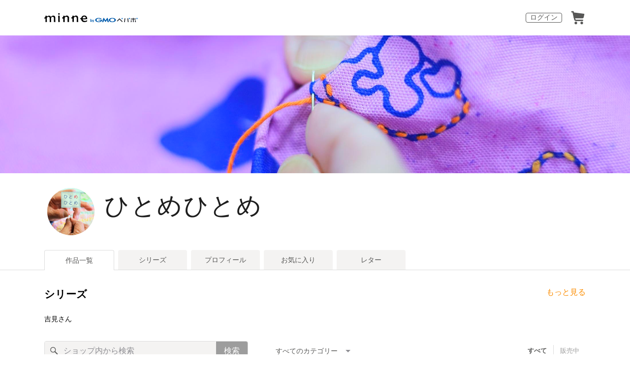

--- FILE ---
content_type: text/html; charset=utf-8
request_url: https://minne.com/@hitome-2
body_size: 16925
content:
<!DOCTYPE html><html lang="ja"><head><script>(function(w,d,s,l,i){w[l]=w[l]||[];w[l].push({'gtm.start':
new Date().getTime(),event:'gtm.js'});var f=d.getElementsByTagName(s)[0],
j=d.createElement(s),dl=l!='dataLayer'?'&l='+l:'';j.async=true;j.src=
'https://www.googletagmanager.com/gtm.js?id='+i+dl;f.parentNode.insertBefore(j,f);
})(window,document,'script','dataLayer','GTM-5DHXN4G');</script><script async="" src="https://www.googletagmanager.com/gtag/js?id=AW-659512418"></script><script>window.dataLayer = window.dataLayer || [];
function gtag(){dataLayer.push(arguments);}
gtag('js', new Date());
gtag('config', 'AW-659512418');</script><link rel="stylesheet" data-href="https://fonts.googleapis.com/css?family=" data-optimized-fonts="true"/><meta charSet="utf-8"/><meta name="viewport" content="width=device-width"/><title>ひとめひとめ - 作品一覧 | minne 国内最大級のハンドメイド・手作り通販サイト</title><meta name="description" content=""/><link rel="icon" href="/favicon.ico"/><link rel="canonical" href="https://minne.com/@hitome-2"/><meta property="og:site_name" content="minne byGMOペパボ"/><meta property="og:title" content="ひとめひとめ - 作品一覧 | minne 国内最大級のハンドメイド・手作り通販サイト"/><meta property="og:description" content=""/><meta property="og:type" content="article"/><meta property="og:image" content="https:////static.minne.com/profiles/24618149/large/8cba7be56989ad7553e33a3943b81772837fc688.jpg?1634893423"/><meta property="twitter:card" content="summary_large_image"/><meta property="twitter:site" content="@minnecom"/><meta property="twitter:creator" content="hitome-2"/><meta property="twitter:title" content="ひとめひとめとは"/><meta property="twitter:description" content=""/><meta property="twitter:image" content="//image.minne.com/minne/photo/640x640q85p/85de25c1e4e9bc5b1e36b592d2cd4be4657c9768.webp/minne-bucket-pro.s3-ap-northeast-1.amazonaws.com/productimages/132538602/w1600xh1600/89049e77cbfb40ac493eafff66056b1e100c7ec3.jpeg?1635497060"/><meta property="al:ios:app_store_id" content="563764220"/><meta property="al:ios:app_name" content="minne byGMOペパボ"/><meta property="al:android:url"/><meta property="al:android:package" content="jp.co.paperboy.minne.app"/><meta property="al:android:app_name" content="minne byGMOペパボ"/><meta name="next-head-count" content="26"/><link rel="preload" href="https://assets.minne.com/_next/static/css/b92508390536d77d.css" as="style"/><link rel="stylesheet" href="https://assets.minne.com/_next/static/css/b92508390536d77d.css" data-n-g=""/><link rel="preload" href="https://assets.minne.com/_next/static/css/0a9388b7fee44519.css" as="style"/><link rel="stylesheet" href="https://assets.minne.com/_next/static/css/0a9388b7fee44519.css" data-n-p=""/><link rel="preload" href="https://assets.minne.com/_next/static/css/0ea4b39aae07cf99.css" as="style"/><link rel="stylesheet" href="https://assets.minne.com/_next/static/css/0ea4b39aae07cf99.css" data-n-p=""/><noscript data-n-css=""></noscript><script defer="" nomodule="" src="https://assets.minne.com/_next/static/chunks/polyfills-42372ed130431b0a.js"></script><script src="https://assets.minne.com/_next/static/chunks/webpack-72ff7d89ac4ae3ad.js" defer=""></script><script src="https://assets.minne.com/_next/static/chunks/framework-945b357d4a851f4b.js" defer=""></script><script src="https://assets.minne.com/_next/static/chunks/main-979a928c801c37a9.js" defer=""></script><script src="https://assets.minne.com/_next/static/chunks/pages/_app-2efa059673bd879f.js" defer=""></script><script src="https://assets.minne.com/_next/static/chunks/fec483df-3a01da3351658486.js" defer=""></script><script src="https://assets.minne.com/_next/static/chunks/2fbf9dd2-26488128a0adfa50.js" defer=""></script><script src="https://assets.minne.com/_next/static/chunks/9755-eb8ef797b9ac4ed6.js" defer=""></script><script src="https://assets.minne.com/_next/static/chunks/1664-7bba6d7caeb2ea23.js" defer=""></script><script src="https://assets.minne.com/_next/static/chunks/7634-67ca948bee10a88c.js" defer=""></script><script src="https://assets.minne.com/_next/static/chunks/6817-eec35ca6d3bf9439.js" defer=""></script><script src="https://assets.minne.com/_next/static/chunks/9197-405143e72654daca.js" defer=""></script><script src="https://assets.minne.com/_next/static/chunks/4000-5add2f420853dadc.js" defer=""></script><script src="https://assets.minne.com/_next/static/chunks/1105-0159b5f58040f914.js" defer=""></script><script src="https://assets.minne.com/_next/static/chunks/3392-9e196da17bf2b75b.js" defer=""></script><script src="https://assets.minne.com/_next/static/chunks/7012-f5b4760e5ff3506a.js" defer=""></script><script src="https://assets.minne.com/_next/static/chunks/7291-beac5eb0b45c9965.js" defer=""></script><script src="https://assets.minne.com/_next/static/chunks/9537-88831012d74b46a9.js" defer=""></script><script src="https://assets.minne.com/_next/static/chunks/pages/%5Buser_name%5D-8c17136b75946a90.js" defer=""></script><script src="https://assets.minne.com/_next/static/EnaoV0-24P90pBrZ_m8lZ/_buildManifest.js" defer=""></script><script src="https://assets.minne.com/_next/static/EnaoV0-24P90pBrZ_m8lZ/_ssgManifest.js" defer=""></script><link rel="stylesheet" href="https://fonts.googleapis.com/css?family="/></head><body><noscript><iframe src="https://www.googletagmanager.com/ns.html?id=GTM-5DHXN4G" height="0" width="0" style="display:none;visibility:hidden"></iframe></noscript><div id="__next"><header class="MinneHeader_minne-header__6tYNv MinneHeader_minne-header-shop__sFcfC"><div class="MinneHeader_container__tLbFp MinneHeader_container-shop__7mwJc"><a class="MinneHeader_minne-logo__bCnrs MinneHeader_minne-logo-shop__xHLoZ" href="/"><span style="box-sizing:border-box;display:block;overflow:hidden;width:initial;height:initial;background:none;opacity:1;border:0;margin:0;padding:0;position:absolute;top:0;left:0;bottom:0;right:0"><img alt="ハンドメイドマーケット minne（ミンネ）" src="[data-uri]" decoding="async" data-nimg="fill" style="position:absolute;top:0;left:0;bottom:0;right:0;box-sizing:border-box;padding:0;border:none;margin:auto;display:block;width:0;height:0;min-width:100%;max-width:100%;min-height:100%;max-height:100%"/><noscript><img alt="ハンドメイドマーケット minne（ミンネ）" loading="lazy" decoding="async" data-nimg="fill" style="position:absolute;top:0;left:0;bottom:0;right:0;box-sizing:border-box;padding:0;border:none;margin:auto;display:block;width:0;height:0;min-width:100%;max-width:100%;min-height:100%;max-height:100%" src="https://static.minne.com/files/minne/shared/logos/horizontal-m.svg"/></noscript></span></a><ul class="MinneHeader_menu-list__VIISh"><li class="MinneHeader_list-item__J0y5m"><a href="/signin/" class="MinneHeader_outline-button__cr8Tf">ログイン</a></li><li class="MinneHeader_list-item__J0y5m"><a href="/carts/line_items/"><div class="MinneHeader_icon-image__aNKOe"><span style="box-sizing:border-box;display:block;overflow:hidden;width:initial;height:initial;background:none;opacity:1;border:0;margin:0;padding:0;position:absolute;top:0;left:0;bottom:0;right:0"><img alt="カート" src="[data-uri]" decoding="async" data-nimg="fill" style="position:absolute;top:0;left:0;bottom:0;right:0;box-sizing:border-box;padding:0;border:none;margin:auto;display:block;width:0;height:0;min-width:100%;max-width:100%;min-height:100%;max-height:100%"/><noscript><img alt="カート" loading="lazy" decoding="async" data-nimg="fill" style="position:absolute;top:0;left:0;bottom:0;right:0;box-sizing:border-box;padding:0;border:none;margin:auto;display:block;width:0;height:0;min-width:100%;max-width:100%;min-height:100%;max-height:100%" src="https://static.minne.com/files/minne/icon/icon-cart.svg"/></noscript></span></div></a></li></ul></div></header><main class="ShopLayout_main__thPPH"><div class="ShopLayout_hero__6I_uw" style="background-image:url(//image.minne.com/minne/cover/2200x2200q80/40c2d680059e871d9b87ba5c3b5713be2f9e61dc.jpeg/minne-bucket-pro.s3-ap-northeast-1.amazonaws.com/images/covers/12264669/w2200xh2200/e8186c63d458b49988347bd94141640ad571df50.jpg?1634217073)" data-testid="cover-image"></div><section class="ShopLayout_header__X3leW ShopLayout_header-hasCover__vio3j"><h2 class="ShopLayout_shopTitle__fosjP"><a href="/@hitome-2" class="ShopLayout_shopTitleLink__XDE0X" style="font-size:50px;font-family:sans-serif,&#x27;メイリオ&#x27;,&#x27;ＭＳ Ｐゴシック&#x27;,&#x27;ＭＳ ゴシック&#x27;,&#x27;ヒラギノ角ゴ&#x27;,&#x27;Osaka&#x27;,&#x27;平成角ゴシック&#x27;;font-style:normal;letter-spacing:0.05em">ひとめひとめ</a></h2><div class="ShopLayout_avatar__Fu_Nn"><div style="width:6rem;height:6rem" class="MyAvatar_container-circle__OsnRZ"><div class="MyAvatar_avatar-image__WL8gY"><span style="box-sizing:border-box;display:block;overflow:hidden;width:initial;height:initial;background:none;opacity:1;border:0;margin:0;padding:0;position:absolute;top:0;left:0;bottom:0;right:0"><img alt="" src="[data-uri]" decoding="async" data-nimg="fill" style="position:absolute;top:0;left:0;bottom:0;right:0;box-sizing:border-box;padding:0;border:none;margin:auto;display:block;width:0;height:0;min-width:100%;max-width:100%;min-height:100%;max-height:100%"/><noscript><img alt="" loading="lazy" decoding="async" data-nimg="fill" style="position:absolute;top:0;left:0;bottom:0;right:0;box-sizing:border-box;padding:0;border:none;margin:auto;display:block;width:0;height:0;min-width:100%;max-width:100%;min-height:100%;max-height:100%" src="https://image.minne.com/minne/mobile_app_product/256x256cq85/bf75567c83feadbc21d8f2f007c950d45627c7e3.jpeg/profiles/24618149/large/8cba7be56989ad7553e33a3943b81772837fc688.jpg?1634893423"/></noscript></span></div></div></div><div class="ShopLayout_headerInfos__A4oqQ"><p class="ShopLayout_note__BJmmg"></p><div class="ShopLayout_headerButtons__R7HXl"></div></div></section><div class="ShopLayout_menuTab__lNa22"><ul class="ShopLayout_tabs__35gND"><li class="ShopLayout_tabItem__0VAuz"><a class="ShopLayout_tabItemLink__VzhvR ShopLayout_isActive__J4zgR" href="/@hitome-2">作品一覧</a></li><li class="ShopLayout_tabItem__0VAuz"><a class="ShopLayout_tabItemLink__VzhvR" href="/@hitome-2/series">シリーズ</a></li><li class="ShopLayout_tabItem__0VAuz"><a class="ShopLayout_tabItemLink__VzhvR" href="/@hitome-2/profile">プロフィール</a></li><li class="ShopLayout_tabItem__0VAuz"><a class="ShopLayout_tabItemLink__VzhvR" href="/@hitome-2/favorites/saleonly">お気に入り</a></li><li class="ShopLayout_tabItem__0VAuz"><a class="ShopLayout_tabItemLink__VzhvR" href="/@hitome-2/letters">レター</a></li></ul></div><section class="ShopLayout_wrapper__igiEI"><div class="ShopProductsPage_series-wrapper__7xoKR"><div class="SeriesShortcutPage_container__lLHmQ"><div class="SeriesShortcutPage_sectionHeader__UM8yK"><h1 class="SeriesShortcutPage_title__5Hj8o">シリーズ</h1><div><a class="SeriesShortcutPage_link__TcNip" target="_top" href="/@hitome-2/series">もっと見る</a></div></div><div class="SeriesShortcutPage_seriesWrapper__lU_mW"><ul class="SeriesShortcutPage_seriesList__qNttb"><li class="SeriesShortcutPage_seriesItem__7ZyUl"><a href="/@hitome-2/series/33548" class="MinneProductGroupCard_wrapper__Ak_ir" target="_top"><div class="MinneProductGroupCard_imageWrapper__qkiRW"><div class="MinneProductGroupCard_imageItem__amOQj"><span style="box-sizing:border-box;display:block;overflow:hidden;width:initial;height:initial;background:none;opacity:1;border:0;margin:0;padding:0;position:absolute;top:0;left:0;bottom:0;right:0"><img alt="" src="[data-uri]" decoding="async" data-nimg="fill" style="position:absolute;top:0;left:0;bottom:0;right:0;box-sizing:border-box;padding:0;border:none;margin:auto;display:block;width:0;height:0;min-width:100%;max-width:100%;min-height:100%;max-height:100%"/><noscript><img alt="" loading="lazy" decoding="async" data-nimg="fill" style="position:absolute;top:0;left:0;bottom:0;right:0;box-sizing:border-box;padding:0;border:none;margin:auto;display:block;width:0;height:0;min-width:100%;max-width:100%;min-height:100%;max-height:100%" sizes="100vw" srcSet="https://image.minne.com/minne/mobile_app_product/640x640cq85/009ef22f7b573bdffeda95561ff5b8c31ff0ba69.jpeg/productimages/132013921/w1600xh1600/a2972d729754c79d956b7d955d983d720fa19ec9.jpg?1634911107 640w, https://image.minne.com/minne/mobile_app_product/750x750cq85/daeec2279f76021059ea0b8e035799b6b2f3164f.jpeg/productimages/132013921/w1600xh1600/a2972d729754c79d956b7d955d983d720fa19ec9.jpg?1634911107 750w, https://image.minne.com/minne/mobile_app_product/828x828cq85/0f9384ab0024691c110c70f476244374c28b09e5.jpeg/productimages/132013921/w1600xh1600/a2972d729754c79d956b7d955d983d720fa19ec9.jpg?1634911107 828w, https://image.minne.com/minne/mobile_app_product/1080x1080cq85/747d652c1a877f37e4496318ea99d01866627ee5.jpeg/productimages/132013921/w1600xh1600/a2972d729754c79d956b7d955d983d720fa19ec9.jpg?1634911107 1080w, https://image.minne.com/minne/mobile_app_product/1200x1200cq85/b67ee7d326e77511f95d48e6f175f1e72504c8ea.jpeg/productimages/132013921/w1600xh1600/a2972d729754c79d956b7d955d983d720fa19ec9.jpg?1634911107 1200w, https://image.minne.com/minne/mobile_app_product/1920x1920cq85/bf66ea04d3251fe0ebf3b2d66b39d193297a8dd1.jpeg/productimages/132013921/w1600xh1600/a2972d729754c79d956b7d955d983d720fa19ec9.jpg?1634911107 1920w, https://image.minne.com/minne/mobile_app_product/2048x2048cq85/8b6d86bf149b1f7d466c4f8b852aecc9bcbbdb80.jpeg/productimages/132013921/w1600xh1600/a2972d729754c79d956b7d955d983d720fa19ec9.jpg?1634911107 2048w, https://image.minne.com/minne/mobile_app_product/3840x3840cq85/2512a78057d9c6b06423c017b444acb9f054986b.jpeg/productimages/132013921/w1600xh1600/a2972d729754c79d956b7d955d983d720fa19ec9.jpg?1634911107 3840w" src="https://image.minne.com/minne/mobile_app_product/3840x3840cq85/2512a78057d9c6b06423c017b444acb9f054986b.jpeg/productimages/132013921/w1600xh1600/a2972d729754c79d956b7d955d983d720fa19ec9.jpg?1634911107"/></noscript></span></div><div class="MinneProductGroupCard_imageItem__amOQj"><div></div></div><div class="MinneProductGroupCard_imageItem__amOQj"><div></div></div><div class="MinneProductGroupCard_imageItem__amOQj"><div class="MinneProductGroupCard_stockNum___i5Nz">1<!-- -->点</div><div></div></div></div><div class="MinneProductGroupCard_title__e41p9">吉見さん</div></a></li></ul></div></div></div><div class="ShopProductsPage_products-list-header__f9uRq"><form class="MinneSearchTextField_search-form__5mEBJ" role="search"><div class="MinneSearchTextField_search-text-wrapper__kGGsk"><div class="MinneSearchTextField_search-text__Xf7P7"><input placeholder="ショップ内から検索" class="MinneSearchTextField_text-field__tPLpS" type="search" enterKeyHint="search" aria-label="キーワード検索" maxLength="100" value=""/></div><button type="submit" class="MinneSearchTextField_submit-button__W9pz_">検索</button></div></form><div class="ShopProductsPage_category-select-wrapper__3Bcj1"><div class="ShopProductsPage_category-select__bJ6Hh"><span class="ShopProductsPage_selected-category-label__UGxO4">すべてのカテゴリー</span><select class="ShopProductsPage_select-box__NKyyH" aria-label="カテゴリーを選択"><option value="" selected="">すべてのカテゴリー</option><option value="288">エプロン (5)</option><option value="302">サコッシュ (5)</option><option value="300">エコバッグ・サブバッグ (4)</option><option value="289">ふきん (2)</option><option value="31">その他 (1)</option><option value="57">その他 (1)</option></select></div><ul class="ShopProductsPage_sale-filter-wrapper__jrrRs"><li class="ShopProductsPage_sale-filter-item__R1RQK ShopProductsPage_sale-filter-item--active__MuNZQ"><button class="ShopProductsPage_sale-filter-button__LWiC9" type="button">すべて</button></li><li class="ShopProductsPage_sale-filter-item__R1RQK"><button type="button" class="ShopProductsPage_sale-filter-button__LWiC9">販売中</button></li></ul></div></div><div class="ShopProductsPage_products-list__vrq7U"><a href="/items/29934394" class="MinneGalleryProductCard_grid__bRKqL"><div class="MinneGalleryProductCard_media-wrapper__nCWOZ"><div class="MinneGalleryProductCard_media__qUHQX"><span style="box-sizing:border-box;display:inline-block;overflow:hidden;width:initial;height:initial;background:none;opacity:1;border:0;margin:0;padding:0;position:relative;max-width:100%"><span style="box-sizing:border-box;display:block;width:initial;height:initial;background:none;opacity:1;border:0;margin:0;padding:0;max-width:100%"><img style="display:block;max-width:100%;width:initial;height:initial;background:none;opacity:1;border:0;margin:0;padding:0" alt="" aria-hidden="true" src="data:image/svg+xml,%3csvg%20xmlns=%27http://www.w3.org/2000/svg%27%20version=%271.1%27%20width=%27480%27%20height=%27480%27/%3e"/></span><img alt="ひとめひとめとは" src="[data-uri]" decoding="async" data-nimg="intrinsic" style="position:absolute;top:0;left:0;bottom:0;right:0;box-sizing:border-box;padding:0;border:none;margin:auto;display:block;width:0;height:0;min-width:100%;max-width:100%;min-height:100%;max-height:100%"/><noscript><img alt="ひとめひとめとは" loading="lazy" decoding="async" data-nimg="intrinsic" style="position:absolute;top:0;left:0;bottom:0;right:0;box-sizing:border-box;padding:0;border:none;margin:auto;display:block;width:0;height:0;min-width:100%;max-width:100%;min-height:100%;max-height:100%" src="https://image.minne.com/minne/mobile_app_product/480x480cq85/9778f257b241ac67ea0b4c22f32a6d359ee4b56f.jpeg/productimages/132538602/w1600xh1600/89049e77cbfb40ac493eafff66056b1e100c7ec3.jpeg?1635497060"/></noscript></span></div><div class="MinneGalleryProductCard_favorite-button__b6a5T"><button class="MinneFavoriteButton_button__N_H50" style="width:3.2rem;height:3.2rem" aria-label="お気に入りする" type="button"><span style="box-sizing:border-box;display:block;overflow:hidden;width:initial;height:initial;background:none;opacity:1;border:0;margin:0;padding:0;position:absolute;top:0;left:0;bottom:0;right:0"><img alt="お気に入りする" src="[data-uri]" decoding="async" data-nimg="fill" style="position:absolute;top:0;left:0;bottom:0;right:0;box-sizing:border-box;padding:0;border:none;margin:auto;display:block;width:0;height:0;min-width:100%;max-width:100%;min-height:100%;max-height:100%"/><noscript><img alt="お気に入りする" loading="lazy" decoding="async" data-nimg="fill" style="position:absolute;top:0;left:0;bottom:0;right:0;box-sizing:border-box;padding:0;border:none;margin:auto;display:block;width:0;height:0;min-width:100%;max-width:100%;min-height:100%;max-height:100%" src="https://static.minne.com/files/minne/icon/icon-fav-inactive.svg"/></noscript></span><div class="MinneFavoriteButton_lottiePlayerWrapper__35XVH"><div class="lf-player-container"><div id="lottie" style="background:transparent;margin:0 auto;outline:none;overflow:hidden" class="MinneFavoriteButton_lottiePlayer__S7xWo"></div></div></div></button></div></div><div class="MinneGalleryProductCard_product-info-wrapper__Qk6gt MinneGalleryProductCard_for-grid__w1WTl"><div class="MinneGalleryProductCard_primary-title__BhgNY"><div class="MinneGalleryProductCard_product-title__IN97a"><span class="MinneGalleryProductCard_product-title-text__MG6tN">ひとめひとめとは</span></div><div class="MinneGalleryProductCard_product-price__XOXCO"><div class="
                MinneGalleryProductCard_product-price-tag__sR13c
                MinneGalleryProductCard_product-price-exhibiting__7SJoj
              ">展示中</div></div></div><div class="MinneGalleryProductCard_product-additional-info-wrapper__hHCev"></div></div></a><a href="/items/29934341" class="MinneGalleryProductCard_grid__bRKqL"><div class="MinneGalleryProductCard_media-wrapper__nCWOZ"><div class="MinneGalleryProductCard_media__qUHQX"><span style="box-sizing:border-box;display:inline-block;overflow:hidden;width:initial;height:initial;background:none;opacity:1;border:0;margin:0;padding:0;position:relative;max-width:100%"><span style="box-sizing:border-box;display:block;width:initial;height:initial;background:none;opacity:1;border:0;margin:0;padding:0;max-width:100%"><img style="display:block;max-width:100%;width:initial;height:initial;background:none;opacity:1;border:0;margin:0;padding:0" alt="" aria-hidden="true" src="data:image/svg+xml,%3csvg%20xmlns=%27http://www.w3.org/2000/svg%27%20version=%271.1%27%20width=%27480%27%20height=%27480%27/%3e"/></span><img alt="⭐︎ひとめひとめイチのアーティスト作⭐︎ カラフル刺し子のエプロン" src="[data-uri]" decoding="async" data-nimg="intrinsic" style="position:absolute;top:0;left:0;bottom:0;right:0;box-sizing:border-box;padding:0;border:none;margin:auto;display:block;width:0;height:0;min-width:100%;max-width:100%;min-height:100%;max-height:100%"/><noscript><img alt="⭐︎ひとめひとめイチのアーティスト作⭐︎ カラフル刺し子のエプロン" loading="lazy" decoding="async" data-nimg="intrinsic" style="position:absolute;top:0;left:0;bottom:0;right:0;box-sizing:border-box;padding:0;border:none;margin:auto;display:block;width:0;height:0;min-width:100%;max-width:100%;min-height:100%;max-height:100%" src="https://image.minne.com/minne/mobile_app_product/480x480cq85/8ddc49bc05773a191351954c1945e57d046bc9b3.jpeg/productimages/132015978/w1600xh1600/450b30e8eb45c106dac1abe8fe70dd7b84ee89f2.JPG?1634913581"/></noscript></span></div><div class="MinneGalleryProductCard_favorite-button__b6a5T"><button class="MinneFavoriteButton_button__N_H50" style="width:3.2rem;height:3.2rem" aria-label="お気に入りする" type="button"><span style="box-sizing:border-box;display:block;overflow:hidden;width:initial;height:initial;background:none;opacity:1;border:0;margin:0;padding:0;position:absolute;top:0;left:0;bottom:0;right:0"><img alt="お気に入りする" src="[data-uri]" decoding="async" data-nimg="fill" style="position:absolute;top:0;left:0;bottom:0;right:0;box-sizing:border-box;padding:0;border:none;margin:auto;display:block;width:0;height:0;min-width:100%;max-width:100%;min-height:100%;max-height:100%"/><noscript><img alt="お気に入りする" loading="lazy" decoding="async" data-nimg="fill" style="position:absolute;top:0;left:0;bottom:0;right:0;box-sizing:border-box;padding:0;border:none;margin:auto;display:block;width:0;height:0;min-width:100%;max-width:100%;min-height:100%;max-height:100%" src="https://static.minne.com/files/minne/icon/icon-fav-inactive.svg"/></noscript></span><div class="MinneFavoriteButton_lottiePlayerWrapper__35XVH"><div class="lf-player-container"><div id="lottie" style="background:transparent;margin:0 auto;outline:none;overflow:hidden" class="MinneFavoriteButton_lottiePlayer__S7xWo"></div></div></div></button></div></div><div class="MinneGalleryProductCard_product-info-wrapper__Qk6gt MinneGalleryProductCard_for-grid__w1WTl"><div class="MinneGalleryProductCard_primary-title__BhgNY"><div class="MinneGalleryProductCard_product-title__IN97a"><span class="MinneGalleryProductCard_product-title-text__MG6tN">⭐︎ひとめひとめイチのアーティスト作⭐︎ カラフル刺し子のエプロン</span></div><div class="MinneGalleryProductCard_product-price__XOXCO"><div class="
                MinneGalleryProductCard_product-price-tag__sR13c
                MinneGalleryProductCard_product-price-exhibiting__7SJoj
              ">展示中</div></div></div><div class="MinneGalleryProductCard_product-additional-info-wrapper__hHCev"></div></div></a><a href="/items/29934283" class="MinneGalleryProductCard_grid__bRKqL"><div class="MinneGalleryProductCard_media-wrapper__nCWOZ"><div class="MinneGalleryProductCard_media__qUHQX"><span style="box-sizing:border-box;display:inline-block;overflow:hidden;width:initial;height:initial;background:none;opacity:1;border:0;margin:0;padding:0;position:relative;max-width:100%"><span style="box-sizing:border-box;display:block;width:initial;height:initial;background:none;opacity:1;border:0;margin:0;padding:0;max-width:100%"><img style="display:block;max-width:100%;width:initial;height:initial;background:none;opacity:1;border:0;margin:0;padding:0" alt="" aria-hidden="true" src="data:image/svg+xml,%3csvg%20xmlns=%27http://www.w3.org/2000/svg%27%20version=%271.1%27%20width=%27480%27%20height=%27480%27/%3e"/></span><img alt="⭐︎ひとめひとめイチのアーティスト作⭐︎ カラフル刺し子のふきん（円）" src="[data-uri]" decoding="async" data-nimg="intrinsic" style="position:absolute;top:0;left:0;bottom:0;right:0;box-sizing:border-box;padding:0;border:none;margin:auto;display:block;width:0;height:0;min-width:100%;max-width:100%;min-height:100%;max-height:100%"/><noscript><img alt="⭐︎ひとめひとめイチのアーティスト作⭐︎ カラフル刺し子のふきん（円）" loading="lazy" decoding="async" data-nimg="intrinsic" style="position:absolute;top:0;left:0;bottom:0;right:0;box-sizing:border-box;padding:0;border:none;margin:auto;display:block;width:0;height:0;min-width:100%;max-width:100%;min-height:100%;max-height:100%" src="https://image.minne.com/minne/mobile_app_product/480x480cq85/5a10269242ecd56dfe05cab150c4f5af7b4d9679.jpeg/productimages/132015578/w1600xh1600/5aa9eb31218a996336166f9139602450fcbb2754.jpg?1634913113"/></noscript></span></div><div class="MinneGalleryProductCard_favorite-button__b6a5T"><button class="MinneFavoriteButton_button__N_H50" style="width:3.2rem;height:3.2rem" aria-label="お気に入りする" type="button"><span style="box-sizing:border-box;display:block;overflow:hidden;width:initial;height:initial;background:none;opacity:1;border:0;margin:0;padding:0;position:absolute;top:0;left:0;bottom:0;right:0"><img alt="お気に入りする" src="[data-uri]" decoding="async" data-nimg="fill" style="position:absolute;top:0;left:0;bottom:0;right:0;box-sizing:border-box;padding:0;border:none;margin:auto;display:block;width:0;height:0;min-width:100%;max-width:100%;min-height:100%;max-height:100%"/><noscript><img alt="お気に入りする" loading="lazy" decoding="async" data-nimg="fill" style="position:absolute;top:0;left:0;bottom:0;right:0;box-sizing:border-box;padding:0;border:none;margin:auto;display:block;width:0;height:0;min-width:100%;max-width:100%;min-height:100%;max-height:100%" src="https://static.minne.com/files/minne/icon/icon-fav-inactive.svg"/></noscript></span><div class="MinneFavoriteButton_lottiePlayerWrapper__35XVH"><div class="lf-player-container"><div id="lottie" style="background:transparent;margin:0 auto;outline:none;overflow:hidden" class="MinneFavoriteButton_lottiePlayer__S7xWo"></div></div></div></button></div></div><div class="MinneGalleryProductCard_product-info-wrapper__Qk6gt MinneGalleryProductCard_for-grid__w1WTl"><div class="MinneGalleryProductCard_primary-title__BhgNY"><div class="MinneGalleryProductCard_product-title__IN97a"><span class="MinneGalleryProductCard_product-title-text__MG6tN">⭐︎ひとめひとめイチのアーティスト作⭐︎ カラフル刺し子のふきん（円）</span></div><div class="MinneGalleryProductCard_product-price__XOXCO"><div class="
                MinneGalleryProductCard_product-price-tag__sR13c
                MinneGalleryProductCard_product-price-exhibiting__7SJoj
              ">展示中</div></div></div><div class="MinneGalleryProductCard_product-additional-info-wrapper__hHCev"></div></div></a><a href="/items/29934212" class="MinneGalleryProductCard_grid__bRKqL"><div class="MinneGalleryProductCard_media-wrapper__nCWOZ"><div class="MinneGalleryProductCard_media__qUHQX"><span style="box-sizing:border-box;display:inline-block;overflow:hidden;width:initial;height:initial;background:none;opacity:1;border:0;margin:0;padding:0;position:relative;max-width:100%"><span style="box-sizing:border-box;display:block;width:initial;height:initial;background:none;opacity:1;border:0;margin:0;padding:0;max-width:100%"><img style="display:block;max-width:100%;width:initial;height:initial;background:none;opacity:1;border:0;margin:0;padding:0" alt="" aria-hidden="true" src="data:image/svg+xml,%3csvg%20xmlns=%27http://www.w3.org/2000/svg%27%20version=%271.1%27%20width=%27480%27%20height=%27480%27/%3e"/></span><img alt="⭐︎ひとめひとめイチのアーティスト作⭐︎ カラフル刺し子のふきん（ボーダー）" src="[data-uri]" decoding="async" data-nimg="intrinsic" style="position:absolute;top:0;left:0;bottom:0;right:0;box-sizing:border-box;padding:0;border:none;margin:auto;display:block;width:0;height:0;min-width:100%;max-width:100%;min-height:100%;max-height:100%"/><noscript><img alt="⭐︎ひとめひとめイチのアーティスト作⭐︎ カラフル刺し子のふきん（ボーダー）" loading="lazy" decoding="async" data-nimg="intrinsic" style="position:absolute;top:0;left:0;bottom:0;right:0;box-sizing:border-box;padding:0;border:none;margin:auto;display:block;width:0;height:0;min-width:100%;max-width:100%;min-height:100%;max-height:100%" src="https://image.minne.com/minne/mobile_app_product/480x480cq85/cc6e88725a44462d47c09755c95bfc484099355f.jpeg/productimages/132015162/w1600xh1600/15bce78306acb2f64da360d91c5e9091b2084ffc.jpg?1634912597"/></noscript></span></div><div class="MinneGalleryProductCard_favorite-button__b6a5T"><button class="MinneFavoriteButton_button__N_H50" style="width:3.2rem;height:3.2rem" aria-label="お気に入りする" type="button"><span style="box-sizing:border-box;display:block;overflow:hidden;width:initial;height:initial;background:none;opacity:1;border:0;margin:0;padding:0;position:absolute;top:0;left:0;bottom:0;right:0"><img alt="お気に入りする" src="[data-uri]" decoding="async" data-nimg="fill" style="position:absolute;top:0;left:0;bottom:0;right:0;box-sizing:border-box;padding:0;border:none;margin:auto;display:block;width:0;height:0;min-width:100%;max-width:100%;min-height:100%;max-height:100%"/><noscript><img alt="お気に入りする" loading="lazy" decoding="async" data-nimg="fill" style="position:absolute;top:0;left:0;bottom:0;right:0;box-sizing:border-box;padding:0;border:none;margin:auto;display:block;width:0;height:0;min-width:100%;max-width:100%;min-height:100%;max-height:100%" src="https://static.minne.com/files/minne/icon/icon-fav-inactive.svg"/></noscript></span><div class="MinneFavoriteButton_lottiePlayerWrapper__35XVH"><div class="lf-player-container"><div id="lottie" style="background:transparent;margin:0 auto;outline:none;overflow:hidden" class="MinneFavoriteButton_lottiePlayer__S7xWo"></div></div></div></button></div></div><div class="MinneGalleryProductCard_product-info-wrapper__Qk6gt MinneGalleryProductCard_for-grid__w1WTl"><div class="MinneGalleryProductCard_primary-title__BhgNY"><div class="MinneGalleryProductCard_product-title__IN97a"><span class="MinneGalleryProductCard_product-title-text__MG6tN">⭐︎ひとめひとめイチのアーティスト作⭐︎ カラフル刺し子のふきん（ボーダー）</span></div><div class="MinneGalleryProductCard_product-price__XOXCO"><div class="
                MinneGalleryProductCard_product-price-tag__sR13c
                MinneGalleryProductCard_product-price-exhibiting__7SJoj
              ">展示中</div></div></div><div class="MinneGalleryProductCard_product-additional-info-wrapper__hHCev"></div></div></a><a href="/items/29934071" class="MinneGalleryProductCard_grid__bRKqL"><div class="MinneGalleryProductCard_media-wrapper__nCWOZ"><div class="MinneGalleryProductCard_media__qUHQX"><span style="box-sizing:border-box;display:inline-block;overflow:hidden;width:initial;height:initial;background:none;opacity:1;border:0;margin:0;padding:0;position:relative;max-width:100%"><span style="box-sizing:border-box;display:block;width:initial;height:initial;background:none;opacity:1;border:0;margin:0;padding:0;max-width:100%"><img style="display:block;max-width:100%;width:initial;height:initial;background:none;opacity:1;border:0;margin:0;padding:0" alt="" aria-hidden="true" src="data:image/svg+xml,%3csvg%20xmlns=%27http://www.w3.org/2000/svg%27%20version=%271.1%27%20width=%27480%27%20height=%27480%27/%3e"/></span><img alt="⭐︎90歳の手習い⭐︎ お料理が楽しくなる刺し子のエプロン（スイカ）" src="[data-uri]" decoding="async" data-nimg="intrinsic" style="position:absolute;top:0;left:0;bottom:0;right:0;box-sizing:border-box;padding:0;border:none;margin:auto;display:block;width:0;height:0;min-width:100%;max-width:100%;min-height:100%;max-height:100%"/><noscript><img alt="⭐︎90歳の手習い⭐︎ お料理が楽しくなる刺し子のエプロン（スイカ）" loading="lazy" decoding="async" data-nimg="intrinsic" style="position:absolute;top:0;left:0;bottom:0;right:0;box-sizing:border-box;padding:0;border:none;margin:auto;display:block;width:0;height:0;min-width:100%;max-width:100%;min-height:100%;max-height:100%" src="https://image.minne.com/minne/mobile_app_product/480x480cq85/70d9784adbfd5c942eeb9d7e3af0860b4f7ecbd4.jpeg/productimages/132428919/w1600xh1600/b6a6a48432398628d67a17df0b8f4f7bcd25c774.JPG?1635393905"/></noscript></span></div><div class="MinneGalleryProductCard_favorite-button__b6a5T"><button class="MinneFavoriteButton_button__N_H50" style="width:3.2rem;height:3.2rem" aria-label="お気に入りする" type="button"><span style="box-sizing:border-box;display:block;overflow:hidden;width:initial;height:initial;background:none;opacity:1;border:0;margin:0;padding:0;position:absolute;top:0;left:0;bottom:0;right:0"><img alt="お気に入りする" src="[data-uri]" decoding="async" data-nimg="fill" style="position:absolute;top:0;left:0;bottom:0;right:0;box-sizing:border-box;padding:0;border:none;margin:auto;display:block;width:0;height:0;min-width:100%;max-width:100%;min-height:100%;max-height:100%"/><noscript><img alt="お気に入りする" loading="lazy" decoding="async" data-nimg="fill" style="position:absolute;top:0;left:0;bottom:0;right:0;box-sizing:border-box;padding:0;border:none;margin:auto;display:block;width:0;height:0;min-width:100%;max-width:100%;min-height:100%;max-height:100%" src="https://static.minne.com/files/minne/icon/icon-fav-inactive.svg"/></noscript></span><div class="MinneFavoriteButton_lottiePlayerWrapper__35XVH"><div class="lf-player-container"><div id="lottie" style="background:transparent;margin:0 auto;outline:none;overflow:hidden" class="MinneFavoriteButton_lottiePlayer__S7xWo"></div></div></div></button></div></div><div class="MinneGalleryProductCard_product-info-wrapper__Qk6gt MinneGalleryProductCard_for-grid__w1WTl"><div class="MinneGalleryProductCard_primary-title__BhgNY"><div class="MinneGalleryProductCard_product-title__IN97a"><span class="MinneGalleryProductCard_product-title-text__MG6tN">⭐︎90歳の手習い⭐︎ お料理が楽しくなる刺し子のエプロン（スイカ）</span></div><div class="MinneGalleryProductCard_product-price__XOXCO"><div class="
                MinneGalleryProductCard_product-price-tag__sR13c
                MinneGalleryProductCard_product-price-exhibiting__7SJoj
              ">展示中</div></div></div><div class="MinneGalleryProductCard_product-additional-info-wrapper__hHCev"></div></div></a><a href="/items/29889098" class="MinneGalleryProductCard_grid__bRKqL"><div class="MinneGalleryProductCard_media-wrapper__nCWOZ"><div class="MinneGalleryProductCard_media__qUHQX"><span style="box-sizing:border-box;display:inline-block;overflow:hidden;width:initial;height:initial;background:none;opacity:1;border:0;margin:0;padding:0;position:relative;max-width:100%"><span style="box-sizing:border-box;display:block;width:initial;height:initial;background:none;opacity:1;border:0;margin:0;padding:0;max-width:100%"><img style="display:block;max-width:100%;width:initial;height:initial;background:none;opacity:1;border:0;margin:0;padding:0" alt="" aria-hidden="true" src="data:image/svg+xml,%3csvg%20xmlns=%27http://www.w3.org/2000/svg%27%20version=%271.1%27%20width=%27480%27%20height=%27480%27/%3e"/></span><img alt="⭐︎90歳の手習い⭐︎ お料理が楽しくなる刺し子のエプロン（お魚）" src="[data-uri]" decoding="async" data-nimg="intrinsic" style="position:absolute;top:0;left:0;bottom:0;right:0;box-sizing:border-box;padding:0;border:none;margin:auto;display:block;width:0;height:0;min-width:100%;max-width:100%;min-height:100%;max-height:100%"/><noscript><img alt="⭐︎90歳の手習い⭐︎ お料理が楽しくなる刺し子のエプロン（お魚）" loading="lazy" decoding="async" data-nimg="intrinsic" style="position:absolute;top:0;left:0;bottom:0;right:0;box-sizing:border-box;padding:0;border:none;margin:auto;display:block;width:0;height:0;min-width:100%;max-width:100%;min-height:100%;max-height:100%" src="https://image.minne.com/minne/mobile_app_product/480x480cq85/b735fd4166baad31825330fad671d2db824f3ec0.jpeg/productimages/131994636/w1600xh1600/851b814130f9af2d35018038bb07657c3578cd00.JPG?1634893543"/></noscript></span></div><div class="MinneGalleryProductCard_favorite-button__b6a5T"><button class="MinneFavoriteButton_button__N_H50" style="width:3.2rem;height:3.2rem" aria-label="お気に入りする" type="button"><span style="box-sizing:border-box;display:block;overflow:hidden;width:initial;height:initial;background:none;opacity:1;border:0;margin:0;padding:0;position:absolute;top:0;left:0;bottom:0;right:0"><img alt="お気に入りする" src="[data-uri]" decoding="async" data-nimg="fill" style="position:absolute;top:0;left:0;bottom:0;right:0;box-sizing:border-box;padding:0;border:none;margin:auto;display:block;width:0;height:0;min-width:100%;max-width:100%;min-height:100%;max-height:100%"/><noscript><img alt="お気に入りする" loading="lazy" decoding="async" data-nimg="fill" style="position:absolute;top:0;left:0;bottom:0;right:0;box-sizing:border-box;padding:0;border:none;margin:auto;display:block;width:0;height:0;min-width:100%;max-width:100%;min-height:100%;max-height:100%" src="https://static.minne.com/files/minne/icon/icon-fav-inactive.svg"/></noscript></span><div class="MinneFavoriteButton_lottiePlayerWrapper__35XVH"><div class="lf-player-container"><div id="lottie" style="background:transparent;margin:0 auto;outline:none;overflow:hidden" class="MinneFavoriteButton_lottiePlayer__S7xWo"></div></div></div></button></div></div><div class="MinneGalleryProductCard_product-info-wrapper__Qk6gt MinneGalleryProductCard_for-grid__w1WTl"><div class="MinneGalleryProductCard_primary-title__BhgNY"><div class="MinneGalleryProductCard_product-title__IN97a"><span class="MinneGalleryProductCard_product-title-text__MG6tN">⭐︎90歳の手習い⭐︎ お料理が楽しくなる刺し子のエプロン（お魚）</span></div><div class="MinneGalleryProductCard_product-price__XOXCO"><div class="
                MinneGalleryProductCard_product-price-tag__sR13c
                MinneGalleryProductCard_product-price-exhibiting__7SJoj
              ">展示中</div></div></div><div class="MinneGalleryProductCard_product-additional-info-wrapper__hHCev"></div></div></a><a href="/items/29930656" class="MinneGalleryProductCard_grid__bRKqL"><div class="MinneGalleryProductCard_media-wrapper__nCWOZ"><div class="MinneGalleryProductCard_media__qUHQX"><span style="box-sizing:border-box;display:inline-block;overflow:hidden;width:initial;height:initial;background:none;opacity:1;border:0;margin:0;padding:0;position:relative;max-width:100%"><span style="box-sizing:border-box;display:block;width:initial;height:initial;background:none;opacity:1;border:0;margin:0;padding:0;max-width:100%"><img style="display:block;max-width:100%;width:initial;height:initial;background:none;opacity:1;border:0;margin:0;padding:0" alt="" aria-hidden="true" src="data:image/svg+xml,%3csvg%20xmlns=%27http://www.w3.org/2000/svg%27%20version=%271.1%27%20width=%27480%27%20height=%27480%27/%3e"/></span><img alt="⭐︎90歳の手習い⭐︎ お料理が楽しくなる刺し子のエプロン（お花）" src="[data-uri]" decoding="async" data-nimg="intrinsic" style="position:absolute;top:0;left:0;bottom:0;right:0;box-sizing:border-box;padding:0;border:none;margin:auto;display:block;width:0;height:0;min-width:100%;max-width:100%;min-height:100%;max-height:100%"/><noscript><img alt="⭐︎90歳の手習い⭐︎ お料理が楽しくなる刺し子のエプロン（お花）" loading="lazy" decoding="async" data-nimg="intrinsic" style="position:absolute;top:0;left:0;bottom:0;right:0;box-sizing:border-box;padding:0;border:none;margin:auto;display:block;width:0;height:0;min-width:100%;max-width:100%;min-height:100%;max-height:100%" src="https://image.minne.com/minne/mobile_app_product/480x480cq85/44e6744bf111d2ec4281dfd3f4dd68c8632cf9dd.jpeg/productimages/132044595/w1600xh1600/0a891224de7c07e97b8210156f8ff85957c18106.JPG?1634961802"/></noscript></span></div><div class="MinneGalleryProductCard_favorite-button__b6a5T"><button class="MinneFavoriteButton_button__N_H50" style="width:3.2rem;height:3.2rem" aria-label="お気に入りする" type="button"><span style="box-sizing:border-box;display:block;overflow:hidden;width:initial;height:initial;background:none;opacity:1;border:0;margin:0;padding:0;position:absolute;top:0;left:0;bottom:0;right:0"><img alt="お気に入りする" src="[data-uri]" decoding="async" data-nimg="fill" style="position:absolute;top:0;left:0;bottom:0;right:0;box-sizing:border-box;padding:0;border:none;margin:auto;display:block;width:0;height:0;min-width:100%;max-width:100%;min-height:100%;max-height:100%"/><noscript><img alt="お気に入りする" loading="lazy" decoding="async" data-nimg="fill" style="position:absolute;top:0;left:0;bottom:0;right:0;box-sizing:border-box;padding:0;border:none;margin:auto;display:block;width:0;height:0;min-width:100%;max-width:100%;min-height:100%;max-height:100%" src="https://static.minne.com/files/minne/icon/icon-fav-inactive.svg"/></noscript></span><div class="MinneFavoriteButton_lottiePlayerWrapper__35XVH"><div class="lf-player-container"><div id="lottie" style="background:transparent;margin:0 auto;outline:none;overflow:hidden" class="MinneFavoriteButton_lottiePlayer__S7xWo"></div></div></div></button></div></div><div class="MinneGalleryProductCard_product-info-wrapper__Qk6gt MinneGalleryProductCard_for-grid__w1WTl"><div class="MinneGalleryProductCard_primary-title__BhgNY"><div class="MinneGalleryProductCard_product-title__IN97a"><span class="MinneGalleryProductCard_product-title-text__MG6tN">⭐︎90歳の手習い⭐︎ お料理が楽しくなる刺し子のエプロン（お花）</span></div><div class="MinneGalleryProductCard_product-price__XOXCO"><div class="
                MinneGalleryProductCard_product-price-tag__sR13c
                MinneGalleryProductCard_product-price-exhibiting__7SJoj
              ">展示中</div></div></div><div class="MinneGalleryProductCard_product-additional-info-wrapper__hHCev"></div></div></a><a href="/items/29930702" class="MinneGalleryProductCard_grid__bRKqL"><div class="MinneGalleryProductCard_media-wrapper__nCWOZ"><div class="MinneGalleryProductCard_media__qUHQX"><span style="box-sizing:border-box;display:inline-block;overflow:hidden;width:initial;height:initial;background:none;opacity:1;border:0;margin:0;padding:0;position:relative;max-width:100%"><span style="box-sizing:border-box;display:block;width:initial;height:initial;background:none;opacity:1;border:0;margin:0;padding:0;max-width:100%"><img style="display:block;max-width:100%;width:initial;height:initial;background:none;opacity:1;border:0;margin:0;padding:0" alt="" aria-hidden="true" src="data:image/svg+xml,%3csvg%20xmlns=%27http://www.w3.org/2000/svg%27%20version=%271.1%27%20width=%27480%27%20height=%27480%27/%3e"/></span><img alt="⭐︎90歳の手習い⭐︎ お料理が楽しくなる刺し子のエプロン（チェック柄）" src="[data-uri]" decoding="async" data-nimg="intrinsic" style="position:absolute;top:0;left:0;bottom:0;right:0;box-sizing:border-box;padding:0;border:none;margin:auto;display:block;width:0;height:0;min-width:100%;max-width:100%;min-height:100%;max-height:100%"/><noscript><img alt="⭐︎90歳の手習い⭐︎ お料理が楽しくなる刺し子のエプロン（チェック柄）" loading="lazy" decoding="async" data-nimg="intrinsic" style="position:absolute;top:0;left:0;bottom:0;right:0;box-sizing:border-box;padding:0;border:none;margin:auto;display:block;width:0;height:0;min-width:100%;max-width:100%;min-height:100%;max-height:100%" src="https://image.minne.com/minne/mobile_app_product/480x480cq85/cf2641a79e821b4c036d4e03cce525a9f758c118.jpeg/productimages/132012775/w1600xh1600/50c765dd3842ccabe188c34abc3571402ef35476.jpg?1634909811"/></noscript></span></div><div class="MinneGalleryProductCard_favorite-button__b6a5T"><button class="MinneFavoriteButton_button__N_H50" style="width:3.2rem;height:3.2rem" aria-label="お気に入りする" type="button"><span style="box-sizing:border-box;display:block;overflow:hidden;width:initial;height:initial;background:none;opacity:1;border:0;margin:0;padding:0;position:absolute;top:0;left:0;bottom:0;right:0"><img alt="お気に入りする" src="[data-uri]" decoding="async" data-nimg="fill" style="position:absolute;top:0;left:0;bottom:0;right:0;box-sizing:border-box;padding:0;border:none;margin:auto;display:block;width:0;height:0;min-width:100%;max-width:100%;min-height:100%;max-height:100%"/><noscript><img alt="お気に入りする" loading="lazy" decoding="async" data-nimg="fill" style="position:absolute;top:0;left:0;bottom:0;right:0;box-sizing:border-box;padding:0;border:none;margin:auto;display:block;width:0;height:0;min-width:100%;max-width:100%;min-height:100%;max-height:100%" src="https://static.minne.com/files/minne/icon/icon-fav-inactive.svg"/></noscript></span><div class="MinneFavoriteButton_lottiePlayerWrapper__35XVH"><div class="lf-player-container"><div id="lottie" style="background:transparent;margin:0 auto;outline:none;overflow:hidden" class="MinneFavoriteButton_lottiePlayer__S7xWo"></div></div></div></button></div></div><div class="MinneGalleryProductCard_product-info-wrapper__Qk6gt MinneGalleryProductCard_for-grid__w1WTl"><div class="MinneGalleryProductCard_primary-title__BhgNY"><div class="MinneGalleryProductCard_product-title__IN97a"><span class="MinneGalleryProductCard_product-title-text__MG6tN">⭐︎90歳の手習い⭐︎ お料理が楽しくなる刺し子のエプロン（チェック柄）</span></div><div class="MinneGalleryProductCard_product-price__XOXCO"><div class="
                MinneGalleryProductCard_product-price-tag__sR13c
                MinneGalleryProductCard_product-price-exhibiting__7SJoj
              ">展示中</div></div></div><div class="MinneGalleryProductCard_product-additional-info-wrapper__hHCev"></div></div></a><a href="/items/29933878" class="MinneGalleryProductCard_grid__bRKqL"><div class="MinneGalleryProductCard_media-wrapper__nCWOZ"><div class="MinneGalleryProductCard_media__qUHQX"><span style="box-sizing:border-box;display:inline-block;overflow:hidden;width:initial;height:initial;background:none;opacity:1;border:0;margin:0;padding:0;position:relative;max-width:100%"><span style="box-sizing:border-box;display:block;width:initial;height:initial;background:none;opacity:1;border:0;margin:0;padding:0;max-width:100%"><img style="display:block;max-width:100%;width:initial;height:initial;background:none;opacity:1;border:0;margin:0;padding:0" alt="" aria-hidden="true" src="data:image/svg+xml,%3csvg%20xmlns=%27http://www.w3.org/2000/svg%27%20version=%271.1%27%20width=%27480%27%20height=%27480%27/%3e"/></span><img alt="お出かけが楽しくなる刺し子のサコッシュ（丸）" src="[data-uri]" decoding="async" data-nimg="intrinsic" style="position:absolute;top:0;left:0;bottom:0;right:0;box-sizing:border-box;padding:0;border:none;margin:auto;display:block;width:0;height:0;min-width:100%;max-width:100%;min-height:100%;max-height:100%"/><noscript><img alt="お出かけが楽しくなる刺し子のサコッシュ（丸）" loading="lazy" decoding="async" data-nimg="intrinsic" style="position:absolute;top:0;left:0;bottom:0;right:0;box-sizing:border-box;padding:0;border:none;margin:auto;display:block;width:0;height:0;min-width:100%;max-width:100%;min-height:100%;max-height:100%" src="https://image.minne.com/minne/mobile_app_product/480x480cq85/e5b6d9bb425d94dba5e18a8c05e9b3d1ebd55024.jpeg/productimages/132013513/w1600xh1600/8abdf1ca85cf3b7666c597b4d6353fbcebfc20e0.JPG?1634910618"/></noscript></span></div><div class="MinneGalleryProductCard_favorite-button__b6a5T"><button class="MinneFavoriteButton_button__N_H50" style="width:3.2rem;height:3.2rem" aria-label="お気に入りする" type="button"><span style="box-sizing:border-box;display:block;overflow:hidden;width:initial;height:initial;background:none;opacity:1;border:0;margin:0;padding:0;position:absolute;top:0;left:0;bottom:0;right:0"><img alt="お気に入りする" src="[data-uri]" decoding="async" data-nimg="fill" style="position:absolute;top:0;left:0;bottom:0;right:0;box-sizing:border-box;padding:0;border:none;margin:auto;display:block;width:0;height:0;min-width:100%;max-width:100%;min-height:100%;max-height:100%"/><noscript><img alt="お気に入りする" loading="lazy" decoding="async" data-nimg="fill" style="position:absolute;top:0;left:0;bottom:0;right:0;box-sizing:border-box;padding:0;border:none;margin:auto;display:block;width:0;height:0;min-width:100%;max-width:100%;min-height:100%;max-height:100%" src="https://static.minne.com/files/minne/icon/icon-fav-inactive.svg"/></noscript></span><div class="MinneFavoriteButton_lottiePlayerWrapper__35XVH"><div class="lf-player-container"><div id="lottie" style="background:transparent;margin:0 auto;outline:none;overflow:hidden" class="MinneFavoriteButton_lottiePlayer__S7xWo"></div></div></div></button></div></div><div class="MinneGalleryProductCard_product-info-wrapper__Qk6gt MinneGalleryProductCard_for-grid__w1WTl"><div class="MinneGalleryProductCard_primary-title__BhgNY"><div class="MinneGalleryProductCard_product-title__IN97a"><span class="MinneGalleryProductCard_product-title-text__MG6tN">お出かけが楽しくなる刺し子のサコッシュ（丸）</span></div><div class="MinneGalleryProductCard_product-price__XOXCO"><div class="
                MinneGalleryProductCard_product-price-tag__sR13c
                MinneGalleryProductCard_product-price-exhibiting__7SJoj
              ">展示中</div></div></div><div class="MinneGalleryProductCard_product-additional-info-wrapper__hHCev"></div></div></a><a href="/items/29933792" class="MinneGalleryProductCard_grid__bRKqL"><div class="MinneGalleryProductCard_media-wrapper__nCWOZ"><div class="MinneGalleryProductCard_media__qUHQX"><span style="box-sizing:border-box;display:inline-block;overflow:hidden;width:initial;height:initial;background:none;opacity:1;border:0;margin:0;padding:0;position:relative;max-width:100%"><span style="box-sizing:border-box;display:block;width:initial;height:initial;background:none;opacity:1;border:0;margin:0;padding:0;max-width:100%"><img style="display:block;max-width:100%;width:initial;height:initial;background:none;opacity:1;border:0;margin:0;padding:0" alt="" aria-hidden="true" src="data:image/svg+xml,%3csvg%20xmlns=%27http://www.w3.org/2000/svg%27%20version=%271.1%27%20width=%27480%27%20height=%27480%27/%3e"/></span><img alt="お出かけが楽しくなる刺し子のサコッシュ（七宝）" src="[data-uri]" decoding="async" data-nimg="intrinsic" style="position:absolute;top:0;left:0;bottom:0;right:0;box-sizing:border-box;padding:0;border:none;margin:auto;display:block;width:0;height:0;min-width:100%;max-width:100%;min-height:100%;max-height:100%"/><noscript><img alt="お出かけが楽しくなる刺し子のサコッシュ（七宝）" loading="lazy" decoding="async" data-nimg="intrinsic" style="position:absolute;top:0;left:0;bottom:0;right:0;box-sizing:border-box;padding:0;border:none;margin:auto;display:block;width:0;height:0;min-width:100%;max-width:100%;min-height:100%;max-height:100%" src="https://image.minne.com/minne/mobile_app_product/480x480cq85/98525e2b7608d1794819c0edb177ee2e0d4a9253.jpeg/productimages/132013092/w1600xh1600/ff73a0b5e07358af5563cb909abe6ef498d9f91f.JPG?1634910117"/></noscript></span></div><div class="MinneGalleryProductCard_favorite-button__b6a5T"><button class="MinneFavoriteButton_button__N_H50" style="width:3.2rem;height:3.2rem" aria-label="お気に入りする" type="button"><span style="box-sizing:border-box;display:block;overflow:hidden;width:initial;height:initial;background:none;opacity:1;border:0;margin:0;padding:0;position:absolute;top:0;left:0;bottom:0;right:0"><img alt="お気に入りする" src="[data-uri]" decoding="async" data-nimg="fill" style="position:absolute;top:0;left:0;bottom:0;right:0;box-sizing:border-box;padding:0;border:none;margin:auto;display:block;width:0;height:0;min-width:100%;max-width:100%;min-height:100%;max-height:100%"/><noscript><img alt="お気に入りする" loading="lazy" decoding="async" data-nimg="fill" style="position:absolute;top:0;left:0;bottom:0;right:0;box-sizing:border-box;padding:0;border:none;margin:auto;display:block;width:0;height:0;min-width:100%;max-width:100%;min-height:100%;max-height:100%" src="https://static.minne.com/files/minne/icon/icon-fav-inactive.svg"/></noscript></span><div class="MinneFavoriteButton_lottiePlayerWrapper__35XVH"><div class="lf-player-container"><div id="lottie" style="background:transparent;margin:0 auto;outline:none;overflow:hidden" class="MinneFavoriteButton_lottiePlayer__S7xWo"></div></div></div></button></div></div><div class="MinneGalleryProductCard_product-info-wrapper__Qk6gt MinneGalleryProductCard_for-grid__w1WTl"><div class="MinneGalleryProductCard_primary-title__BhgNY"><div class="MinneGalleryProductCard_product-title__IN97a"><span class="MinneGalleryProductCard_product-title-text__MG6tN">お出かけが楽しくなる刺し子のサコッシュ（七宝）</span></div><div class="MinneGalleryProductCard_product-price__XOXCO"><div class="
                MinneGalleryProductCard_product-price-tag__sR13c
                MinneGalleryProductCard_product-price-exhibiting__7SJoj
              ">展示中</div></div></div><div class="MinneGalleryProductCard_product-additional-info-wrapper__hHCev"></div></div></a><a href="/items/29933977" class="MinneGalleryProductCard_grid__bRKqL"><div class="MinneGalleryProductCard_media-wrapper__nCWOZ"><div class="MinneGalleryProductCard_media__qUHQX"><span style="box-sizing:border-box;display:inline-block;overflow:hidden;width:initial;height:initial;background:none;opacity:1;border:0;margin:0;padding:0;position:relative;max-width:100%"><span style="box-sizing:border-box;display:block;width:initial;height:initial;background:none;opacity:1;border:0;margin:0;padding:0;max-width:100%"><img style="display:block;max-width:100%;width:initial;height:initial;background:none;opacity:1;border:0;margin:0;padding:0" alt="" aria-hidden="true" src="data:image/svg+xml,%3csvg%20xmlns=%27http://www.w3.org/2000/svg%27%20version=%271.1%27%20width=%27480%27%20height=%27480%27/%3e"/></span><img alt="お出かけが楽しくなる刺し子のサコッシュ（雲）" src="[data-uri]" decoding="async" data-nimg="intrinsic" style="position:absolute;top:0;left:0;bottom:0;right:0;box-sizing:border-box;padding:0;border:none;margin:auto;display:block;width:0;height:0;min-width:100%;max-width:100%;min-height:100%;max-height:100%"/><noscript><img alt="お出かけが楽しくなる刺し子のサコッシュ（雲）" loading="lazy" decoding="async" data-nimg="intrinsic" style="position:absolute;top:0;left:0;bottom:0;right:0;box-sizing:border-box;padding:0;border:none;margin:auto;display:block;width:0;height:0;min-width:100%;max-width:100%;min-height:100%;max-height:100%" src="https://image.minne.com/minne/mobile_app_product/480x480cq85/08115281fd3d8dde7c258353cb5001156654693c.jpeg/productimages/132429443/w1600xh1600/25bb3c501524a36d5f2ec0f8fec379a07b924ed4.JPG?1635394283"/></noscript></span></div><div class="MinneGalleryProductCard_favorite-button__b6a5T"><button class="MinneFavoriteButton_button__N_H50" style="width:3.2rem;height:3.2rem" aria-label="お気に入りする" type="button"><span style="box-sizing:border-box;display:block;overflow:hidden;width:initial;height:initial;background:none;opacity:1;border:0;margin:0;padding:0;position:absolute;top:0;left:0;bottom:0;right:0"><img alt="お気に入りする" src="[data-uri]" decoding="async" data-nimg="fill" style="position:absolute;top:0;left:0;bottom:0;right:0;box-sizing:border-box;padding:0;border:none;margin:auto;display:block;width:0;height:0;min-width:100%;max-width:100%;min-height:100%;max-height:100%"/><noscript><img alt="お気に入りする" loading="lazy" decoding="async" data-nimg="fill" style="position:absolute;top:0;left:0;bottom:0;right:0;box-sizing:border-box;padding:0;border:none;margin:auto;display:block;width:0;height:0;min-width:100%;max-width:100%;min-height:100%;max-height:100%" src="https://static.minne.com/files/minne/icon/icon-fav-inactive.svg"/></noscript></span><div class="MinneFavoriteButton_lottiePlayerWrapper__35XVH"><div class="lf-player-container"><div id="lottie" style="background:transparent;margin:0 auto;outline:none;overflow:hidden" class="MinneFavoriteButton_lottiePlayer__S7xWo"></div></div></div></button></div></div><div class="MinneGalleryProductCard_product-info-wrapper__Qk6gt MinneGalleryProductCard_for-grid__w1WTl"><div class="MinneGalleryProductCard_primary-title__BhgNY"><div class="MinneGalleryProductCard_product-title__IN97a"><span class="MinneGalleryProductCard_product-title-text__MG6tN">お出かけが楽しくなる刺し子のサコッシュ（雲）</span></div><div class="MinneGalleryProductCard_product-price__XOXCO"><div class="
                MinneGalleryProductCard_product-price-tag__sR13c
                MinneGalleryProductCard_product-price-exhibiting__7SJoj
              ">展示中</div></div></div><div class="MinneGalleryProductCard_product-additional-info-wrapper__hHCev"></div></div></a><a href="/items/29933943" class="MinneGalleryProductCard_grid__bRKqL"><div class="MinneGalleryProductCard_media-wrapper__nCWOZ"><div class="MinneGalleryProductCard_media__qUHQX"><span style="box-sizing:border-box;display:inline-block;overflow:hidden;width:initial;height:initial;background:none;opacity:1;border:0;margin:0;padding:0;position:relative;max-width:100%"><span style="box-sizing:border-box;display:block;width:initial;height:initial;background:none;opacity:1;border:0;margin:0;padding:0;max-width:100%"><img style="display:block;max-width:100%;width:initial;height:initial;background:none;opacity:1;border:0;margin:0;padding:0" alt="" aria-hidden="true" src="data:image/svg+xml,%3csvg%20xmlns=%27http://www.w3.org/2000/svg%27%20version=%271.1%27%20width=%27480%27%20height=%27480%27/%3e"/></span><img alt="お出かけが楽しくなる刺し子のサコッシュ（分銅つなぎ）" src="[data-uri]" decoding="async" data-nimg="intrinsic" style="position:absolute;top:0;left:0;bottom:0;right:0;box-sizing:border-box;padding:0;border:none;margin:auto;display:block;width:0;height:0;min-width:100%;max-width:100%;min-height:100%;max-height:100%"/><noscript><img alt="お出かけが楽しくなる刺し子のサコッシュ（分銅つなぎ）" loading="lazy" decoding="async" data-nimg="intrinsic" style="position:absolute;top:0;left:0;bottom:0;right:0;box-sizing:border-box;padding:0;border:none;margin:auto;display:block;width:0;height:0;min-width:100%;max-width:100%;min-height:100%;max-height:100%" src="https://image.minne.com/minne/mobile_app_product/480x480cq85/23a8d3c27335071456ef82e1efd538d32d72a262.jpeg/productimages/132013921/w1600xh1600/a2972d729754c79d956b7d955d983d720fa19ec9.jpg?1634911107"/></noscript></span></div><div class="MinneGalleryProductCard_favorite-button__b6a5T"><button class="MinneFavoriteButton_button__N_H50" style="width:3.2rem;height:3.2rem" aria-label="お気に入りする" type="button"><span style="box-sizing:border-box;display:block;overflow:hidden;width:initial;height:initial;background:none;opacity:1;border:0;margin:0;padding:0;position:absolute;top:0;left:0;bottom:0;right:0"><img alt="お気に入りする" src="[data-uri]" decoding="async" data-nimg="fill" style="position:absolute;top:0;left:0;bottom:0;right:0;box-sizing:border-box;padding:0;border:none;margin:auto;display:block;width:0;height:0;min-width:100%;max-width:100%;min-height:100%;max-height:100%"/><noscript><img alt="お気に入りする" loading="lazy" decoding="async" data-nimg="fill" style="position:absolute;top:0;left:0;bottom:0;right:0;box-sizing:border-box;padding:0;border:none;margin:auto;display:block;width:0;height:0;min-width:100%;max-width:100%;min-height:100%;max-height:100%" src="https://static.minne.com/files/minne/icon/icon-fav-inactive.svg"/></noscript></span><div class="MinneFavoriteButton_lottiePlayerWrapper__35XVH"><div class="lf-player-container"><div id="lottie" style="background:transparent;margin:0 auto;outline:none;overflow:hidden" class="MinneFavoriteButton_lottiePlayer__S7xWo"></div></div></div></button></div></div><div class="MinneGalleryProductCard_product-info-wrapper__Qk6gt MinneGalleryProductCard_for-grid__w1WTl"><div class="MinneGalleryProductCard_primary-title__BhgNY"><div class="MinneGalleryProductCard_product-title__IN97a"><span class="MinneGalleryProductCard_product-title-text__MG6tN">お出かけが楽しくなる刺し子のサコッシュ（分銅つなぎ）</span></div><div class="MinneGalleryProductCard_product-price__XOXCO"><div class="
                MinneGalleryProductCard_product-price-tag__sR13c
                MinneGalleryProductCard_product-price-exhibiting__7SJoj
              ">展示中</div></div></div><div class="MinneGalleryProductCard_product-additional-info-wrapper__hHCev"></div></div></a><a href="/items/29934002" class="MinneGalleryProductCard_grid__bRKqL"><div class="MinneGalleryProductCard_media-wrapper__nCWOZ"><div class="MinneGalleryProductCard_media__qUHQX"><span style="box-sizing:border-box;display:inline-block;overflow:hidden;width:initial;height:initial;background:none;opacity:1;border:0;margin:0;padding:0;position:relative;max-width:100%"><span style="box-sizing:border-box;display:block;width:initial;height:initial;background:none;opacity:1;border:0;margin:0;padding:0;max-width:100%"><img style="display:block;max-width:100%;width:initial;height:initial;background:none;opacity:1;border:0;margin:0;padding:0" alt="" aria-hidden="true" src="data:image/svg+xml,%3csvg%20xmlns=%27http://www.w3.org/2000/svg%27%20version=%271.1%27%20width=%27480%27%20height=%27480%27/%3e"/></span><img alt="お出かけが楽しくなる刺し子のサコッシュ（七宝と花）" src="[data-uri]" decoding="async" data-nimg="intrinsic" style="position:absolute;top:0;left:0;bottom:0;right:0;box-sizing:border-box;padding:0;border:none;margin:auto;display:block;width:0;height:0;min-width:100%;max-width:100%;min-height:100%;max-height:100%"/><noscript><img alt="お出かけが楽しくなる刺し子のサコッシュ（七宝と花）" loading="lazy" decoding="async" data-nimg="intrinsic" style="position:absolute;top:0;left:0;bottom:0;right:0;box-sizing:border-box;padding:0;border:none;margin:auto;display:block;width:0;height:0;min-width:100%;max-width:100%;min-height:100%;max-height:100%" src="https://image.minne.com/minne/mobile_app_product/480x480cq85/5ef5b023a01c8434561ba2eb4b4b9653a8694883.jpeg/productimages/132014228/w1600xh1600/7e34edbdb6cd97b68ce87ff18a3db402f7967984.jpg?1634911472"/></noscript></span></div><div class="MinneGalleryProductCard_favorite-button__b6a5T"><button class="MinneFavoriteButton_button__N_H50" style="width:3.2rem;height:3.2rem" aria-label="お気に入りする" type="button"><span style="box-sizing:border-box;display:block;overflow:hidden;width:initial;height:initial;background:none;opacity:1;border:0;margin:0;padding:0;position:absolute;top:0;left:0;bottom:0;right:0"><img alt="お気に入りする" src="[data-uri]" decoding="async" data-nimg="fill" style="position:absolute;top:0;left:0;bottom:0;right:0;box-sizing:border-box;padding:0;border:none;margin:auto;display:block;width:0;height:0;min-width:100%;max-width:100%;min-height:100%;max-height:100%"/><noscript><img alt="お気に入りする" loading="lazy" decoding="async" data-nimg="fill" style="position:absolute;top:0;left:0;bottom:0;right:0;box-sizing:border-box;padding:0;border:none;margin:auto;display:block;width:0;height:0;min-width:100%;max-width:100%;min-height:100%;max-height:100%" src="https://static.minne.com/files/minne/icon/icon-fav-inactive.svg"/></noscript></span><div class="MinneFavoriteButton_lottiePlayerWrapper__35XVH"><div class="lf-player-container"><div id="lottie" style="background:transparent;margin:0 auto;outline:none;overflow:hidden" class="MinneFavoriteButton_lottiePlayer__S7xWo"></div></div></div></button></div></div><div class="MinneGalleryProductCard_product-info-wrapper__Qk6gt MinneGalleryProductCard_for-grid__w1WTl"><div class="MinneGalleryProductCard_primary-title__BhgNY"><div class="MinneGalleryProductCard_product-title__IN97a"><span class="MinneGalleryProductCard_product-title-text__MG6tN">お出かけが楽しくなる刺し子のサコッシュ（七宝と花）</span></div><div class="MinneGalleryProductCard_product-price__XOXCO"><div class="
                MinneGalleryProductCard_product-price-tag__sR13c
                MinneGalleryProductCard_product-price-exhibiting__7SJoj
              ">展示中</div></div></div><div class="MinneGalleryProductCard_product-additional-info-wrapper__hHCev"></div></div></a><a href="/items/29934195" class="MinneGalleryProductCard_grid__bRKqL"><div class="MinneGalleryProductCard_media-wrapper__nCWOZ"><div class="MinneGalleryProductCard_media__qUHQX"><span style="box-sizing:border-box;display:inline-block;overflow:hidden;width:initial;height:initial;background:none;opacity:1;border:0;margin:0;padding:0;position:relative;max-width:100%"><span style="box-sizing:border-box;display:block;width:initial;height:initial;background:none;opacity:1;border:0;margin:0;padding:0;max-width:100%"><img style="display:block;max-width:100%;width:initial;height:initial;background:none;opacity:1;border:0;margin:0;padding:0" alt="" aria-hidden="true" src="data:image/svg+xml,%3csvg%20xmlns=%27http://www.w3.org/2000/svg%27%20version=%271.1%27%20width=%27480%27%20height=%27480%27/%3e"/></span><img alt="ちょっとお出かけ刺し子のエコバック（朝焼け）" src="[data-uri]" decoding="async" data-nimg="intrinsic" style="position:absolute;top:0;left:0;bottom:0;right:0;box-sizing:border-box;padding:0;border:none;margin:auto;display:block;width:0;height:0;min-width:100%;max-width:100%;min-height:100%;max-height:100%"/><noscript><img alt="ちょっとお出かけ刺し子のエコバック（朝焼け）" loading="lazy" decoding="async" data-nimg="intrinsic" style="position:absolute;top:0;left:0;bottom:0;right:0;box-sizing:border-box;padding:0;border:none;margin:auto;display:block;width:0;height:0;min-width:100%;max-width:100%;min-height:100%;max-height:100%" src="https://image.minne.com/minne/mobile_app_product/480x480cq85/6a617afc386a48e9b285b96f614055b078a24e09.jpeg/productimages/132015086/w1600xh1600/9983199b51d01cdf1d248a15cb8e829d63d8d5dd.jpg?1634912502"/></noscript></span></div><div class="MinneGalleryProductCard_favorite-button__b6a5T"><button class="MinneFavoriteButton_button__N_H50" style="width:3.2rem;height:3.2rem" aria-label="お気に入りする" type="button"><span style="box-sizing:border-box;display:block;overflow:hidden;width:initial;height:initial;background:none;opacity:1;border:0;margin:0;padding:0;position:absolute;top:0;left:0;bottom:0;right:0"><img alt="お気に入りする" src="[data-uri]" decoding="async" data-nimg="fill" style="position:absolute;top:0;left:0;bottom:0;right:0;box-sizing:border-box;padding:0;border:none;margin:auto;display:block;width:0;height:0;min-width:100%;max-width:100%;min-height:100%;max-height:100%"/><noscript><img alt="お気に入りする" loading="lazy" decoding="async" data-nimg="fill" style="position:absolute;top:0;left:0;bottom:0;right:0;box-sizing:border-box;padding:0;border:none;margin:auto;display:block;width:0;height:0;min-width:100%;max-width:100%;min-height:100%;max-height:100%" src="https://static.minne.com/files/minne/icon/icon-fav-inactive.svg"/></noscript></span><div class="MinneFavoriteButton_lottiePlayerWrapper__35XVH"><div class="lf-player-container"><div id="lottie" style="background:transparent;margin:0 auto;outline:none;overflow:hidden" class="MinneFavoriteButton_lottiePlayer__S7xWo"></div></div></div></button></div></div><div class="MinneGalleryProductCard_product-info-wrapper__Qk6gt MinneGalleryProductCard_for-grid__w1WTl"><div class="MinneGalleryProductCard_primary-title__BhgNY"><div class="MinneGalleryProductCard_product-title__IN97a"><span class="MinneGalleryProductCard_product-title-text__MG6tN">ちょっとお出かけ刺し子のエコバック（朝焼け）</span></div><div class="MinneGalleryProductCard_product-price__XOXCO"><div class="
                MinneGalleryProductCard_product-price-tag__sR13c
                MinneGalleryProductCard_product-price-exhibiting__7SJoj
              ">展示中</div></div></div><div class="MinneGalleryProductCard_product-additional-info-wrapper__hHCev"></div></div></a><a href="/items/29934174" class="MinneGalleryProductCard_grid__bRKqL"><div class="MinneGalleryProductCard_media-wrapper__nCWOZ"><div class="MinneGalleryProductCard_media__qUHQX"><span style="box-sizing:border-box;display:inline-block;overflow:hidden;width:initial;height:initial;background:none;opacity:1;border:0;margin:0;padding:0;position:relative;max-width:100%"><span style="box-sizing:border-box;display:block;width:initial;height:initial;background:none;opacity:1;border:0;margin:0;padding:0;max-width:100%"><img style="display:block;max-width:100%;width:initial;height:initial;background:none;opacity:1;border:0;margin:0;padding:0" alt="" aria-hidden="true" src="data:image/svg+xml,%3csvg%20xmlns=%27http://www.w3.org/2000/svg%27%20version=%271.1%27%20width=%27480%27%20height=%27480%27/%3e"/></span><img alt="ちょっとお出かけ刺し子のエコバック（お花・ピンク）" src="[data-uri]" decoding="async" data-nimg="intrinsic" style="position:absolute;top:0;left:0;bottom:0;right:0;box-sizing:border-box;padding:0;border:none;margin:auto;display:block;width:0;height:0;min-width:100%;max-width:100%;min-height:100%;max-height:100%"/><noscript><img alt="ちょっとお出かけ刺し子のエコバック（お花・ピンク）" loading="lazy" decoding="async" data-nimg="intrinsic" style="position:absolute;top:0;left:0;bottom:0;right:0;box-sizing:border-box;padding:0;border:none;margin:auto;display:block;width:0;height:0;min-width:100%;max-width:100%;min-height:100%;max-height:100%" src="https://image.minne.com/minne/mobile_app_product/480x480cq85/56349d2d50797c2d2d1d0c4c8f721fe154a41b67.jpeg/productimages/132015001/w1600xh1600/8e1a3d0437271f348c2f56b3e49b029ca0bb5791.jpg?1634912369"/></noscript></span></div><div class="MinneGalleryProductCard_favorite-button__b6a5T"><button class="MinneFavoriteButton_button__N_H50" style="width:3.2rem;height:3.2rem" aria-label="お気に入りする" type="button"><span style="box-sizing:border-box;display:block;overflow:hidden;width:initial;height:initial;background:none;opacity:1;border:0;margin:0;padding:0;position:absolute;top:0;left:0;bottom:0;right:0"><img alt="お気に入りする" src="[data-uri]" decoding="async" data-nimg="fill" style="position:absolute;top:0;left:0;bottom:0;right:0;box-sizing:border-box;padding:0;border:none;margin:auto;display:block;width:0;height:0;min-width:100%;max-width:100%;min-height:100%;max-height:100%"/><noscript><img alt="お気に入りする" loading="lazy" decoding="async" data-nimg="fill" style="position:absolute;top:0;left:0;bottom:0;right:0;box-sizing:border-box;padding:0;border:none;margin:auto;display:block;width:0;height:0;min-width:100%;max-width:100%;min-height:100%;max-height:100%" src="https://static.minne.com/files/minne/icon/icon-fav-inactive.svg"/></noscript></span><div class="MinneFavoriteButton_lottiePlayerWrapper__35XVH"><div class="lf-player-container"><div id="lottie" style="background:transparent;margin:0 auto;outline:none;overflow:hidden" class="MinneFavoriteButton_lottiePlayer__S7xWo"></div></div></div></button></div></div><div class="MinneGalleryProductCard_product-info-wrapper__Qk6gt MinneGalleryProductCard_for-grid__w1WTl"><div class="MinneGalleryProductCard_primary-title__BhgNY"><div class="MinneGalleryProductCard_product-title__IN97a"><span class="MinneGalleryProductCard_product-title-text__MG6tN">ちょっとお出かけ刺し子のエコバック（お花・ピンク）</span></div><div class="MinneGalleryProductCard_product-price__XOXCO"><div class="
                MinneGalleryProductCard_product-price-tag__sR13c
                MinneGalleryProductCard_product-price-exhibiting__7SJoj
              ">展示中</div></div></div><div class="MinneGalleryProductCard_product-additional-info-wrapper__hHCev"></div></div></a><a href="/items/29934150" class="MinneGalleryProductCard_grid__bRKqL"><div class="MinneGalleryProductCard_media-wrapper__nCWOZ"><div class="MinneGalleryProductCard_media__qUHQX"><span style="box-sizing:border-box;display:inline-block;overflow:hidden;width:initial;height:initial;background:none;opacity:1;border:0;margin:0;padding:0;position:relative;max-width:100%"><span style="box-sizing:border-box;display:block;width:initial;height:initial;background:none;opacity:1;border:0;margin:0;padding:0;max-width:100%"><img style="display:block;max-width:100%;width:initial;height:initial;background:none;opacity:1;border:0;margin:0;padding:0" alt="" aria-hidden="true" src="data:image/svg+xml,%3csvg%20xmlns=%27http://www.w3.org/2000/svg%27%20version=%271.1%27%20width=%27480%27%20height=%27480%27/%3e"/></span><img alt="ちょっとお出かけ刺し子のエコバック（お花・茶）" src="[data-uri]" decoding="async" data-nimg="intrinsic" style="position:absolute;top:0;left:0;bottom:0;right:0;box-sizing:border-box;padding:0;border:none;margin:auto;display:block;width:0;height:0;min-width:100%;max-width:100%;min-height:100%;max-height:100%"/><noscript><img alt="ちょっとお出かけ刺し子のエコバック（お花・茶）" loading="lazy" decoding="async" data-nimg="intrinsic" style="position:absolute;top:0;left:0;bottom:0;right:0;box-sizing:border-box;padding:0;border:none;margin:auto;display:block;width:0;height:0;min-width:100%;max-width:100%;min-height:100%;max-height:100%" src="https://image.minne.com/minne/mobile_app_product/480x480cq85/473064169225b3461b52afc161f2af1ed5e3669f.jpeg/productimages/132014887/w1600xh1600/5a554a56f27bfe9f3b830f1a3a85245a4ca84a91.jpg?1634912248"/></noscript></span></div><div class="MinneGalleryProductCard_favorite-button__b6a5T"><button class="MinneFavoriteButton_button__N_H50" style="width:3.2rem;height:3.2rem" aria-label="お気に入りする" type="button"><span style="box-sizing:border-box;display:block;overflow:hidden;width:initial;height:initial;background:none;opacity:1;border:0;margin:0;padding:0;position:absolute;top:0;left:0;bottom:0;right:0"><img alt="お気に入りする" src="[data-uri]" decoding="async" data-nimg="fill" style="position:absolute;top:0;left:0;bottom:0;right:0;box-sizing:border-box;padding:0;border:none;margin:auto;display:block;width:0;height:0;min-width:100%;max-width:100%;min-height:100%;max-height:100%"/><noscript><img alt="お気に入りする" loading="lazy" decoding="async" data-nimg="fill" style="position:absolute;top:0;left:0;bottom:0;right:0;box-sizing:border-box;padding:0;border:none;margin:auto;display:block;width:0;height:0;min-width:100%;max-width:100%;min-height:100%;max-height:100%" src="https://static.minne.com/files/minne/icon/icon-fav-inactive.svg"/></noscript></span><div class="MinneFavoriteButton_lottiePlayerWrapper__35XVH"><div class="lf-player-container"><div id="lottie" style="background:transparent;margin:0 auto;outline:none;overflow:hidden" class="MinneFavoriteButton_lottiePlayer__S7xWo"></div></div></div></button></div></div><div class="MinneGalleryProductCard_product-info-wrapper__Qk6gt MinneGalleryProductCard_for-grid__w1WTl"><div class="MinneGalleryProductCard_primary-title__BhgNY"><div class="MinneGalleryProductCard_product-title__IN97a"><span class="MinneGalleryProductCard_product-title-text__MG6tN">ちょっとお出かけ刺し子のエコバック（お花・茶）</span></div><div class="MinneGalleryProductCard_product-price__XOXCO"><div class="
                MinneGalleryProductCard_product-price-tag__sR13c
                MinneGalleryProductCard_product-price-exhibiting__7SJoj
              ">展示中</div></div></div><div class="MinneGalleryProductCard_product-additional-info-wrapper__hHCev"></div></div></a><a href="/items/29934111" class="MinneGalleryProductCard_grid__bRKqL"><div class="MinneGalleryProductCard_media-wrapper__nCWOZ"><div class="MinneGalleryProductCard_media__qUHQX"><span style="box-sizing:border-box;display:inline-block;overflow:hidden;width:initial;height:initial;background:none;opacity:1;border:0;margin:0;padding:0;position:relative;max-width:100%"><span style="box-sizing:border-box;display:block;width:initial;height:initial;background:none;opacity:1;border:0;margin:0;padding:0;max-width:100%"><img style="display:block;max-width:100%;width:initial;height:initial;background:none;opacity:1;border:0;margin:0;padding:0" alt="" aria-hidden="true" src="data:image/svg+xml,%3csvg%20xmlns=%27http://www.w3.org/2000/svg%27%20version=%271.1%27%20width=%27480%27%20height=%27480%27/%3e"/></span><img alt="ちょっとお出かけ刺し子のエコバック（お花・青）" src="[data-uri]" decoding="async" data-nimg="intrinsic" style="position:absolute;top:0;left:0;bottom:0;right:0;box-sizing:border-box;padding:0;border:none;margin:auto;display:block;width:0;height:0;min-width:100%;max-width:100%;min-height:100%;max-height:100%"/><noscript><img alt="ちょっとお出かけ刺し子のエコバック（お花・青）" loading="lazy" decoding="async" data-nimg="intrinsic" style="position:absolute;top:0;left:0;bottom:0;right:0;box-sizing:border-box;padding:0;border:none;margin:auto;display:block;width:0;height:0;min-width:100%;max-width:100%;min-height:100%;max-height:100%" src="https://image.minne.com/minne/mobile_app_product/480x480cq85/60ff6cb2239c187525a9d931b78c0dcd35c98cfa.jpeg/productimages/132014689/w1600xh1600/5f8ff6e76fe2aa4ff1837ed184587c2112e857f6.jpg?1634912005"/></noscript></span></div><div class="MinneGalleryProductCard_favorite-button__b6a5T"><button class="MinneFavoriteButton_button__N_H50" style="width:3.2rem;height:3.2rem" aria-label="お気に入りする" type="button"><span style="box-sizing:border-box;display:block;overflow:hidden;width:initial;height:initial;background:none;opacity:1;border:0;margin:0;padding:0;position:absolute;top:0;left:0;bottom:0;right:0"><img alt="お気に入りする" src="[data-uri]" decoding="async" data-nimg="fill" style="position:absolute;top:0;left:0;bottom:0;right:0;box-sizing:border-box;padding:0;border:none;margin:auto;display:block;width:0;height:0;min-width:100%;max-width:100%;min-height:100%;max-height:100%"/><noscript><img alt="お気に入りする" loading="lazy" decoding="async" data-nimg="fill" style="position:absolute;top:0;left:0;bottom:0;right:0;box-sizing:border-box;padding:0;border:none;margin:auto;display:block;width:0;height:0;min-width:100%;max-width:100%;min-height:100%;max-height:100%" src="https://static.minne.com/files/minne/icon/icon-fav-inactive.svg"/></noscript></span><div class="MinneFavoriteButton_lottiePlayerWrapper__35XVH"><div class="lf-player-container"><div id="lottie" style="background:transparent;margin:0 auto;outline:none;overflow:hidden" class="MinneFavoriteButton_lottiePlayer__S7xWo"></div></div></div></button></div></div><div class="MinneGalleryProductCard_product-info-wrapper__Qk6gt MinneGalleryProductCard_for-grid__w1WTl"><div class="MinneGalleryProductCard_primary-title__BhgNY"><div class="MinneGalleryProductCard_product-title__IN97a"><span class="MinneGalleryProductCard_product-title-text__MG6tN">ちょっとお出かけ刺し子のエコバック（お花・青）</span></div><div class="MinneGalleryProductCard_product-price__XOXCO"><div class="
                MinneGalleryProductCard_product-price-tag__sR13c
                MinneGalleryProductCard_product-price-exhibiting__7SJoj
              ">展示中</div></div></div><div class="MinneGalleryProductCard_product-additional-info-wrapper__hHCev"></div></div></a><a href="/items/29934308" class="MinneGalleryProductCard_grid__bRKqL"><div class="MinneGalleryProductCard_media-wrapper__nCWOZ"><div class="MinneGalleryProductCard_media__qUHQX"><span style="box-sizing:border-box;display:inline-block;overflow:hidden;width:initial;height:initial;background:none;opacity:1;border:0;margin:0;padding:0;position:relative;max-width:100%"><span style="box-sizing:border-box;display:block;width:initial;height:initial;background:none;opacity:1;border:0;margin:0;padding:0;max-width:100%"><img style="display:block;max-width:100%;width:initial;height:initial;background:none;opacity:1;border:0;margin:0;padding:0" alt="" aria-hidden="true" src="data:image/svg+xml,%3csvg%20xmlns=%27http://www.w3.org/2000/svg%27%20version=%271.1%27%20width=%27480%27%20height=%27480%27/%3e"/></span><img alt="敷いても！掛けても！マルチに使える刺し子の布" src="[data-uri]" decoding="async" data-nimg="intrinsic" style="position:absolute;top:0;left:0;bottom:0;right:0;box-sizing:border-box;padding:0;border:none;margin:auto;display:block;width:0;height:0;min-width:100%;max-width:100%;min-height:100%;max-height:100%"/><noscript><img alt="敷いても！掛けても！マルチに使える刺し子の布" loading="lazy" decoding="async" data-nimg="intrinsic" style="position:absolute;top:0;left:0;bottom:0;right:0;box-sizing:border-box;padding:0;border:none;margin:auto;display:block;width:0;height:0;min-width:100%;max-width:100%;min-height:100%;max-height:100%" src="https://image.minne.com/minne/mobile_app_product/480x480cq85/5d47117f0325ee3f9275a9524d9d27190a5638d9.jpeg/productimages/132015776/w1600xh1600/e001ea62c51dba88365ece746a494ccaa92c4f01.jpg?1634913299"/></noscript></span></div><div class="MinneGalleryProductCard_favorite-button__b6a5T"><button class="MinneFavoriteButton_button__N_H50" style="width:3.2rem;height:3.2rem" aria-label="お気に入りする" type="button"><span style="box-sizing:border-box;display:block;overflow:hidden;width:initial;height:initial;background:none;opacity:1;border:0;margin:0;padding:0;position:absolute;top:0;left:0;bottom:0;right:0"><img alt="お気に入りする" src="[data-uri]" decoding="async" data-nimg="fill" style="position:absolute;top:0;left:0;bottom:0;right:0;box-sizing:border-box;padding:0;border:none;margin:auto;display:block;width:0;height:0;min-width:100%;max-width:100%;min-height:100%;max-height:100%"/><noscript><img alt="お気に入りする" loading="lazy" decoding="async" data-nimg="fill" style="position:absolute;top:0;left:0;bottom:0;right:0;box-sizing:border-box;padding:0;border:none;margin:auto;display:block;width:0;height:0;min-width:100%;max-width:100%;min-height:100%;max-height:100%" src="https://static.minne.com/files/minne/icon/icon-fav-inactive.svg"/></noscript></span><div class="MinneFavoriteButton_lottiePlayerWrapper__35XVH"><div class="lf-player-container"><div id="lottie" style="background:transparent;margin:0 auto;outline:none;overflow:hidden" class="MinneFavoriteButton_lottiePlayer__S7xWo"></div></div></div></button></div></div><div class="MinneGalleryProductCard_product-info-wrapper__Qk6gt MinneGalleryProductCard_for-grid__w1WTl"><div class="MinneGalleryProductCard_primary-title__BhgNY"><div class="MinneGalleryProductCard_product-title__IN97a"><span class="MinneGalleryProductCard_product-title-text__MG6tN">敷いても！掛けても！マルチに使える刺し子の布</span></div><div class="MinneGalleryProductCard_product-price__XOXCO"><div class="
                MinneGalleryProductCard_product-price-tag__sR13c
                MinneGalleryProductCard_product-price-exhibiting__7SJoj
              ">展示中</div></div></div><div class="MinneGalleryProductCard_product-additional-info-wrapper__hHCev"></div></div></a></div><div class="ShopProductsPage_breadcrumb__pW4_y"><nav aria-label="パンくずリスト"><ol class="MinneBreadcrumb_list___TJxt"><li class="MinneBreadcrumb_listItem__OCzle"><a class="MinneBreadcrumb_link__h92O3" href="/">minne ホーム</a></li><li class="MinneBreadcrumb_listItem__OCzle MinneBreadcrumb_withSeparator__JBzq6"><span class="MinneBreadcrumb_current__Mw1Fs" aria-current="page">ひとめひとめ の作品一覧</span></li></ol></nav></div></section></main><nav class="MinneFooter_container__4qQmB"><div class="MinneFooter_sitemap-nav__5L6oK"><div class="MinneFooter_sitemap-list-group__idcc6"><div class="MinneFooter_sitemap-list-heading__M0bfu">minneを知る</div><ul class="MinneFooter_sitemap-list__pt2Tf"><li class="MinneFooter_sitemap-item__TX0o8"><a href="/about" class="MinneFooter_sitemap-link__n9TXa">minneについて</a></li><li class="MinneFooter_sitemap-item__TX0o8"><a href="/service/buy" class="MinneFooter_sitemap-link__n9TXa">minneで買いたい</a></li><li class="MinneFooter_sitemap-item__TX0o8"><a class="MinneFooter_sitemap-link__n9TXa" href="/category/saleonly">作品をさがす</a></li><li class="MinneFooter_sitemap-item__TX0o8"><a href="/creators" class="MinneFooter_sitemap-link__n9TXa">ショップをさがす</a></li><li class="MinneFooter_sitemap-item__TX0o8"><a href="/ranking/products" class="MinneFooter_sitemap-link__n9TXa">ランキング</a></li><li class="MinneFooter_sitemap-item__TX0o8"><a href="/curations" class="MinneFooter_sitemap-link__n9TXa">特集</a></li></ul></div><div class="MinneFooter_sitemap-list-group__idcc6"><div class="MinneFooter_sitemap-list-heading__M0bfu">作品販売について</div><ul class="MinneFooter_sitemap-list__pt2Tf"><li class="MinneFooter_sitemap-item__TX0o8"><a href="/service/sell" class="MinneFooter_sitemap-link__n9TXa">minneで売りたい</a></li><li class="MinneFooter_sitemap-item__TX0o8"><a href="/food/sell" class="MinneFooter_sitemap-link__n9TXa">食品販売</a></li><li class="MinneFooter_sitemap-item__TX0o8"><a href="/vintage/sell" class="MinneFooter_sitemap-link__n9TXa">ヴィンテージ販売</a></li><li class="MinneFooter_sitemap-item__TX0o8"><a class="MinneFooter_sitemap-link__n9TXa" href="/lp/digital-downloads/seller">ダウンロード販売</a></li><li class="MinneFooter_sitemap-item__TX0o8"><a class="MinneFooter_sitemap-link__n9TXa" href="https://lp.minne.com/minne-plus">minne PLUS</a></li><li class="MinneFooter_sitemap-item__TX0o8"><a href="/minne-lab" class="MinneFooter_sitemap-link__n9TXa">minne LAB</a></li><li class="MinneFooter_sitemap-item__TX0o8"><a href="/infos?info_type=event" class="MinneFooter_sitemap-link__n9TXa">販売支援企画・イベント</a></li></ul></div><div class="MinneFooter_sitemap-list-group__idcc6"><div class="MinneFooter_sitemap-list-heading__M0bfu">読みもの</div><ul class="MinneFooter_sitemap-list__pt2Tf"><li class="MinneFooter_sitemap-item__TX0o8"><a class="MinneFooter_sitemap-link__n9TXa" href="/mag">minneとものづくりと</a></li><li class="MinneFooter_sitemap-item__TX0o8"><a href="https://note.minne.com/m/mc1379d2d49ba?utm_source=minne.com&amp;utm_medium=referral&amp;utm_campaign=footer" class="MinneFooter_sitemap-link__n9TXa">minne学習帖</a></li><li class="MinneFooter_sitemap-item__TX0o8"><a href="https://pepabo.com/news/minne/" class="MinneFooter_sitemap-link__n9TXa">ニュース</a></li><li class="MinneFooter_sitemap-item__TX0o8"><a href="/books" class="MinneFooter_sitemap-link__n9TXa">minneの本</a></li></ul><div class="MinneFooter_sitemap-list-heading__M0bfu MinneFooter_sitemap-list-heading--alliance__y65W2">企業の方へ</div><ul class="MinneFooter_sitemap-list__pt2Tf"><li class="MinneFooter_sitemap-item__TX0o8"><a href="/alliance" class="MinneFooter_sitemap-link__n9TXa">広告出稿について</a></li><li class="MinneFooter_sitemap-item__TX0o8"><a href="https://help.minne.com/hc/ja/requests/new?ticket_form_id=42135849155987" class="MinneFooter_sitemap-link__n9TXa" target="_blank" rel="noopener noreferrer">大口注文について</a></li></ul></div><div class="MinneFooter_sitemap-list-group__idcc6"><div class="MinneFooter_sitemap-list-heading__M0bfu">ヘルプセンター</div><ul class="MinneFooter_sitemap-list__pt2Tf"><li class="MinneFooter_sitemap-item__TX0o8"><a href="/infos" class="MinneFooter_sitemap-link__n9TXa">お知らせ</a></li><li class="MinneFooter_sitemap-item__TX0o8"><a href="https://help.minne.com" class="MinneFooter_sitemap-link__n9TXa">ヘルプとガイド</a></li><li class="MinneFooter_sitemap-item__TX0o8"><a href="/terms" class="MinneFooter_sitemap-link__n9TXa">利用規約</a></li><li class="MinneFooter_sitemap-item__TX0o8"><a href="/security" class="MinneFooter_sitemap-link__n9TXa">minneのセキュリティ</a></li><li class="MinneFooter_sitemap-item__TX0o8"><a href="/contacts" class="MinneFooter_sitemap-link__n9TXa">お問い合わせ</a></li></ul></div></div><div class="MinneFooter_service-nav__xh5j4"><a class="MinneFooter_minne-logo__G8v69" href="https://minne.com/"><span style="box-sizing:border-box;display:inline-block;overflow:hidden;width:initial;height:initial;background:none;opacity:1;border:0;margin:0;padding:0;position:relative;max-width:100%"><span style="box-sizing:border-box;display:block;width:initial;height:initial;background:none;opacity:1;border:0;margin:0;padding:0;max-width:100%"><img style="display:block;max-width:100%;width:initial;height:initial;background:none;opacity:1;border:0;margin:0;padding:0" alt="" aria-hidden="true" src="data:image/svg+xml,%3csvg%20xmlns=%27http://www.w3.org/2000/svg%27%20version=%271.1%27%20width=%27180%27%20height=%2718.16%27/%3e"/></span><img alt="minne（ミンネ）by GMOペパボ" src="[data-uri]" decoding="async" data-nimg="intrinsic" style="position:absolute;top:0;left:0;bottom:0;right:0;box-sizing:border-box;padding:0;border:none;margin:auto;display:block;width:0;height:0;min-width:100%;max-width:100%;min-height:100%;max-height:100%"/><noscript><img alt="minne（ミンネ）by GMOペパボ" loading="lazy" decoding="async" data-nimg="intrinsic" style="position:absolute;top:0;left:0;bottom:0;right:0;box-sizing:border-box;padding:0;border:none;margin:auto;display:block;width:0;height:0;min-width:100%;max-width:100%;min-height:100%;max-height:100%" src="https://static.minne.com/files/minne/shared/logos/horizontal-m.svg"/></noscript></span></a><div><ul class="MinneFooter_service-menu-list__HHSB8"><li class="MinneFooter_service-menu-item__yTO5g"><a href="/trading" class="MinneFooter_service-menu-link__Vuza3">特定商取引法に基づく表記</a></li><li class="MinneFooter_service-menu-item__yTO5g"><a href="/terms/cookie" class="MinneFooter_service-menu-link__Vuza3">Cookieの使用について</a></li><li class="MinneFooter_service-menu-item__yTO5g"><a href="/terms/idfa" class="MinneFooter_service-menu-link__Vuza3">広告識別子の取得・利用</a></li><li class="MinneFooter_service-menu-item__yTO5g"><a href="https://pepabo.com/company/privacy/" class="MinneFooter_service-menu-link__Vuza3">プライバシーポリシー</a></li><li class="MinneFooter_service-menu-item__yTO5g"><a href="https://pepabo.com/company/" class="MinneFooter_service-menu-link__Vuza3">会社概要</a></li><li class="MinneFooter_service-menu-item__yTO5g"><a href="https://pepabo.com/recruit/" class="MinneFooter_service-menu-link__Vuza3">採用情報</a></li><li class="MinneFooter_service-menu-item__yTO5g"><a href="/media-kit" class="MinneFooter_service-menu-link__Vuza3">メディアキット</a></li></ul></div></div></nav><div id="__pepabo-footer-container" class="PepaboFooter_pepaboFooter__1K_CR"></div><script>(function (url) {
  if(!window.DataLayer){
    window.DataLayer = {};
  }
  if(!DataLayer.events){
    DataLayer.events = {};
  }
  DataLayer.events.SiteSection = "1";
  var loc, ct = document.createElement("script");
  ct.type = "text/javascript";
  ct.async = true;
  ct.src = url;
  loc = document.getElementsByTagName('script')[0];
  loc.parentNode.insertBefore(ct, loc);
}(document.location.protocol + "//intljs.rmtag.com/117606.ct.js"));</script><script>(function(){
  var uqid = "0f9D5dacD14cec65";
  var cid  = "1418";
  var a = document.createElement("script");
  a.dataset.uqid=uqid;a.dataset.cid=cid;a.id="afadfpc-0f9D5dacD14cec65cid1418-"+Date.now();
  a.src="//ac.affitown.jp/fpc/cookie_js.php?scriptId="+encodeURIComponent(a.id);
  document.head.appendChild(a);
})();</script></div><script id="__NEXT_DATA__" type="application/json">{"props":{"pageProps":{"initialApolloState":{"PublicSeries:33548":{"__typename":"PublicSeries","id":33548,"title":"吉見さん","productsThumbnailImages({\"maxThumbnails\":4})":[{"__typename":"Photo","baseUrl":"//static.minne.com/productimages/132013921/w1600xh1600/a2972d729754c79d956b7d955d983d720fa19ec9.jpg?1634911107"}],"productsCount":1},"Category:269":{"__typename":"Category","id":269},"Category:288":{"__typename":"Category","id":288,"name":"エプロン","hitCount":5,"slug":"apron","uniqueName":"エプロン","categoryGroup":269,"prefix":null,"children":[],"parent":{"__ref":"Category:269"},"vintageSupported":true,"digitalAvailable":false},"Category:21":{"__typename":"Category","id":21},"Category:302":{"__typename":"Category","id":302,"name":"サコッシュ","hitCount":5,"slug":"sacosh","uniqueName":"サコッシュ","categoryGroup":21,"prefix":null,"children":[],"parent":{"__ref":"Category:21"},"vintageSupported":true,"digitalAvailable":false},"Category:300":{"__typename":"Category","id":300,"name":"エコバッグ・サブバッグ","hitCount":4,"slug":"ecobag","uniqueName":"エコバッグ・サブバッグ","categoryGroup":21,"prefix":null,"children":[],"parent":{"__ref":"Category:21"},"vintageSupported":true,"digitalAvailable":false},"Category:289":{"__typename":"Category","id":289,"name":"ふきん","hitCount":2,"slug":"dishcloth","uniqueName":"ふきん","categoryGroup":269,"prefix":null,"children":[],"parent":{"__ref":"Category:269"},"vintageSupported":true,"digitalAvailable":false},"Category:27":{"__typename":"Category","id":27},"Category:31":{"__typename":"Category","id":31,"name":"その他","hitCount":1,"slug":"others","uniqueName":"家具・生活雑貨/その他","categoryGroup":27,"prefix":null,"children":[],"parent":{"__ref":"Category:27"},"vintageSupported":true,"digitalAvailable":false},"Category:50":{"__typename":"Category","id":50},"Category:57":{"__typename":"Category","id":57,"name":"その他","hitCount":1,"slug":"others","uniqueName":"アート/その他","categoryGroup":50,"prefix":null,"children":[],"parent":{"__ref":"Category:50"},"vintageSupported":true,"digitalAvailable":false},"Photo:132538602":{"__typename":"Photo","id":132538602,"baseUrl":"//static.minne.com/productimages/132538602/w1600xh1600/89049e77cbfb40ac493eafff66056b1e100c7ec3.jpeg?1635497060","caption":null,"largeUrl":"//image.minne.com/minne/photo/640x640q85p/85de25c1e4e9bc5b1e36b592d2cd4be4657c9768.webp/minne-bucket-pro.s3-ap-northeast-1.amazonaws.com/productimages/132538602/w1600xh1600/89049e77cbfb40ac493eafff66056b1e100c7ec3.jpeg?1635497060","mediumUrl":"//image.minne.com/minne/photo/215x160cq85p/b77d265396e60115e4be03db83797cafe9f68325.webp/minne-bucket-pro.s3-ap-northeast-1.amazonaws.com/productimages/132538602/medium/7e54d8b2bd26c5dba4913a9b80161057ca35ce62.jpeg?1635497060","position":1,"squareUrl":"//image.minne.com/minne/photo/150x150cq85p/e12fc6e41bbaf4c3447c059e6bd339aa468b7358.webp/minne-bucket-pro.s3-ap-northeast-1.amazonaws.com/productimages/132538602/square/266efd13a306248d1417145fc0acb6b2e1925b3d.jpeg?1635497060"},"PhysicalProduct:29934394":{"__typename":"PhysicalProduct","stockNum":null,"startedSellingAt":null,"id":29934394,"isLoved":false,"price":null,"productName":"ひとめひとめとは","photo":{"__ref":"Photo:132538602"},"saleFlg":false,"sellingType":"NORMAL","isSoldout":false,"userId":24660315},"Photo:132015978":{"__typename":"Photo","id":132015978,"baseUrl":"//static.minne.com/productimages/132015978/w1600xh1600/450b30e8eb45c106dac1abe8fe70dd7b84ee89f2.JPG?1634913581","caption":null,"largeUrl":"//image.minne.com/minne/photo/640x640q85p/d71bb6943c182088311bc94fe5294912fbbafbd1.webp/minne-bucket-pro.s3-ap-northeast-1.amazonaws.com/productimages/132015978/w1600xh1600/450b30e8eb45c106dac1abe8fe70dd7b84ee89f2.JPG?1634913581","mediumUrl":"//image.minne.com/minne/photo/215x160cq85p/c75083ba45914b5edf38ddc614ff8be5f70c58b6.webp/minne-bucket-pro.s3-ap-northeast-1.amazonaws.com/productimages/132015978/medium/9fbe6f891342449b2e514a4af25c502460ec59ab.JPG?1634913581","position":1,"squareUrl":"//image.minne.com/minne/photo/150x150cq85p/418d0f7b63ebec166abe926ce50d7a939ffed871.webp/minne-bucket-pro.s3-ap-northeast-1.amazonaws.com/productimages/132015978/square/f2cd3d158de592ce0bbe46b61e64c3657e43039a.JPG?1634913581"},"PhysicalProduct:29934341":{"__typename":"PhysicalProduct","stockNum":1,"startedSellingAt":null,"id":29934341,"isLoved":false,"price":2980,"productName":"⭐︎ひとめひとめイチのアーティスト作⭐︎ カラフル刺し子のエプロン","photo":{"__ref":"Photo:132015978"},"saleFlg":false,"sellingType":"NORMAL","isSoldout":false,"userId":24660315},"Photo:132015578":{"__typename":"Photo","id":132015578,"baseUrl":"//static.minne.com/productimages/132015578/w1600xh1600/5aa9eb31218a996336166f9139602450fcbb2754.jpg?1634913113","caption":null,"largeUrl":"//image.minne.com/minne/photo/640x640q85p/a4c45cb083d202fc2f75216b9438967b2d9e7d70.webp/minne-bucket-pro.s3-ap-northeast-1.amazonaws.com/productimages/132015578/w1600xh1600/5aa9eb31218a996336166f9139602450fcbb2754.jpg?1634913113","mediumUrl":"//image.minne.com/minne/photo/215x160cq85p/fe7888ba3442317988e883ea0fcc22db1e35611b.webp/minne-bucket-pro.s3-ap-northeast-1.amazonaws.com/productimages/132015578/medium/27f1934bbbf57a50d598b79cc46fdd3dcc34dbbf.jpg?1634913113","position":1,"squareUrl":"//image.minne.com/minne/photo/150x150cq85p/aba7d56c6d7217c6f403826880066ea0282bad91.webp/minne-bucket-pro.s3-ap-northeast-1.amazonaws.com/productimages/132015578/square/7916daa05b5df8694338a5bd28e0c51926019dd0.jpg?1634913113"},"PhysicalProduct:29934283":{"__typename":"PhysicalProduct","stockNum":0,"startedSellingAt":null,"id":29934283,"isLoved":false,"price":800,"productName":"⭐︎ひとめひとめイチのアーティスト作⭐︎ カラフル刺し子のふきん（円）","photo":{"__ref":"Photo:132015578"},"saleFlg":false,"sellingType":"NORMAL","isSoldout":true,"userId":24660315},"Photo:132015162":{"__typename":"Photo","id":132015162,"baseUrl":"//static.minne.com/productimages/132015162/w1600xh1600/15bce78306acb2f64da360d91c5e9091b2084ffc.jpg?1634912597","caption":null,"largeUrl":"//image.minne.com/minne/photo/640x640q85p/e8288303573750d62ed480b2fb0b076108cc469e.webp/minne-bucket-pro.s3-ap-northeast-1.amazonaws.com/productimages/132015162/w1600xh1600/15bce78306acb2f64da360d91c5e9091b2084ffc.jpg?1634912597","mediumUrl":"//image.minne.com/minne/photo/215x160cq85p/343b2ee3b505b652a752cf12fb6b97ca8f3c672b.webp/minne-bucket-pro.s3-ap-northeast-1.amazonaws.com/productimages/132015162/medium/18120c3d949b19d7eb3f19093532e5dfd7371627.jpg?1634912597","position":1,"squareUrl":"//image.minne.com/minne/photo/150x150cq85p/e1ac77fdd5d034e19a45d74328b74875f0f7df59.webp/minne-bucket-pro.s3-ap-northeast-1.amazonaws.com/productimages/132015162/square/bcacea27250fc17fa6c6a6bb22b5c2fe4728b177.jpg?1634912597"},"PhysicalProduct:29934212":{"__typename":"PhysicalProduct","stockNum":1,"startedSellingAt":null,"id":29934212,"isLoved":false,"price":800,"productName":"⭐︎ひとめひとめイチのアーティスト作⭐︎ カラフル刺し子のふきん（ボーダー）","photo":{"__ref":"Photo:132015162"},"saleFlg":false,"sellingType":"NORMAL","isSoldout":false,"userId":24660315},"Photo:132428919":{"__typename":"Photo","id":132428919,"baseUrl":"//static.minne.com/productimages/132428919/w1600xh1600/b6a6a48432398628d67a17df0b8f4f7bcd25c774.JPG?1635393905","caption":null,"largeUrl":"//image.minne.com/minne/photo/640x640q85p/02b3954908298ea70df51dd59870d8b74ad291bf.webp/minne-bucket-pro.s3-ap-northeast-1.amazonaws.com/productimages/132428919/w1600xh1600/b6a6a48432398628d67a17df0b8f4f7bcd25c774.JPG?1635393905","mediumUrl":"//image.minne.com/minne/photo/215x160cq85p/92f12b5b8811e3f5af428b7c195760d96cae511b.webp/minne-bucket-pro.s3-ap-northeast-1.amazonaws.com/productimages/132428919/medium/7bc4ccf2c7f02f3fd49d4e375fb6519f72b2eace.JPG?1635393905","position":0,"squareUrl":"//image.minne.com/minne/photo/150x150cq85p/eafb6964e978e50ac493560b7ae7ed6f091ec22d.webp/minne-bucket-pro.s3-ap-northeast-1.amazonaws.com/productimages/132428919/square/d4ee57bbc8a233d5d971df19833b0ec905570692.JPG?1635393905"},"PhysicalProduct:29934071":{"__typename":"PhysicalProduct","stockNum":1,"startedSellingAt":null,"id":29934071,"isLoved":false,"price":1500,"productName":"⭐︎90歳の手習い⭐︎ お料理が楽しくなる刺し子のエプロン（スイカ）","photo":{"__ref":"Photo:132428919"},"saleFlg":false,"sellingType":"NORMAL","isSoldout":false,"userId":24660315},"Photo:131994636":{"__typename":"Photo","id":131994636,"baseUrl":"//static.minne.com/productimages/131994636/w1600xh1600/851b814130f9af2d35018038bb07657c3578cd00.JPG?1634893543","caption":null,"largeUrl":"//image.minne.com/minne/photo/640x640q85p/b82e4232ec14da2a82a792bf41d10d7f1069c383.webp/minne-bucket-pro.s3-ap-northeast-1.amazonaws.com/productimages/131994636/w1600xh1600/851b814130f9af2d35018038bb07657c3578cd00.JPG?1634893543","mediumUrl":"//image.minne.com/minne/photo/215x160cq85p/2fa98928785271023072842eee015a4ac6bf1060.webp/minne-bucket-pro.s3-ap-northeast-1.amazonaws.com/productimages/131994636/medium/99d75de04c9f250ff55c38b380c192ccb6444aa4.JPG?1634893543","position":0,"squareUrl":"//image.minne.com/minne/photo/150x150cq85p/80cbe115a599e4a338526db3dd097f317c37ba22.webp/minne-bucket-pro.s3-ap-northeast-1.amazonaws.com/productimages/131994636/square/e72997691b2a60d25096b5b76d041f5cdd1437bf.JPG?1634893543"},"PhysicalProduct:29889098":{"__typename":"PhysicalProduct","stockNum":1,"startedSellingAt":null,"id":29889098,"isLoved":false,"price":1500,"productName":"⭐︎90歳の手習い⭐︎ お料理が楽しくなる刺し子のエプロン（お魚）","photo":{"__ref":"Photo:131994636"},"saleFlg":false,"sellingType":"NORMAL","isSoldout":false,"userId":24660315},"Photo:132044595":{"__typename":"Photo","id":132044595,"baseUrl":"//static.minne.com/productimages/132044595/w1600xh1600/0a891224de7c07e97b8210156f8ff85957c18106.JPG?1634961802","caption":null,"largeUrl":"//image.minne.com/minne/photo/640x640q85p/edf26b034f128df949a3f885e0498aca7e7fa346.webp/minne-bucket-pro.s3-ap-northeast-1.amazonaws.com/productimages/132044595/w1600xh1600/0a891224de7c07e97b8210156f8ff85957c18106.JPG?1634961802","mediumUrl":"//image.minne.com/minne/photo/215x160cq85p/e495e3986590166d18b8bf3250f82b2501731d61.webp/minne-bucket-pro.s3-ap-northeast-1.amazonaws.com/productimages/132044595/medium/b440f189ab6a49e80b4419547c9f48822af6d6ed.JPG?1634961802","position":0,"squareUrl":"//image.minne.com/minne/photo/150x150cq85p/489b42f5e0b513d82614efb78349a6d7ad7840f7.webp/minne-bucket-pro.s3-ap-northeast-1.amazonaws.com/productimages/132044595/square/3035763bc439c1c2d80fc08b485649bb9d663041.JPG?1634961802"},"PhysicalProduct:29930656":{"__typename":"PhysicalProduct","stockNum":1,"startedSellingAt":null,"id":29930656,"isLoved":false,"price":1500,"productName":"⭐︎90歳の手習い⭐︎ お料理が楽しくなる刺し子のエプロン（お花）","photo":{"__ref":"Photo:132044595"},"saleFlg":false,"sellingType":"NORMAL","isSoldout":false,"userId":24660315},"Photo:132012775":{"__typename":"Photo","id":132012775,"baseUrl":"//static.minne.com/productimages/132012775/w1600xh1600/50c765dd3842ccabe188c34abc3571402ef35476.jpg?1634909811","caption":null,"largeUrl":"//image.minne.com/minne/photo/640x640q85p/cdfcf66762e884005b5a8e2d95b62fdf6576031f.webp/minne-bucket-pro.s3-ap-northeast-1.amazonaws.com/productimages/132012775/w1600xh1600/50c765dd3842ccabe188c34abc3571402ef35476.jpg?1634909811","mediumUrl":"//image.minne.com/minne/photo/215x160cq85p/498ae4701d19fb4f7b28afe243f575d4096b0dd3.webp/minne-bucket-pro.s3-ap-northeast-1.amazonaws.com/productimages/132012775/medium/3659bf09b464658632d42e88e1f22e3afee7a7ea.jpg?1634909811","position":1,"squareUrl":"//image.minne.com/minne/photo/150x150cq85p/d4003e1422545c782d648177ff60b4164d26c24c.webp/minne-bucket-pro.s3-ap-northeast-1.amazonaws.com/productimages/132012775/square/3584d574c923071ef0cdca68a89620d1cf1af6c6.jpg?1634909811"},"PhysicalProduct:29930702":{"__typename":"PhysicalProduct","stockNum":1,"startedSellingAt":null,"id":29930702,"isLoved":false,"price":1500,"productName":"⭐︎90歳の手習い⭐︎ お料理が楽しくなる刺し子のエプロン（チェック柄）","photo":{"__ref":"Photo:132012775"},"saleFlg":false,"sellingType":"NORMAL","isSoldout":false,"userId":24660315},"Photo:132013513":{"__typename":"Photo","id":132013513,"baseUrl":"//static.minne.com/productimages/132013513/w1600xh1600/8abdf1ca85cf3b7666c597b4d6353fbcebfc20e0.JPG?1634910618","caption":null,"largeUrl":"//image.minne.com/minne/photo/640x640q85p/affb2355256ecadc0d933438b666f958dc353ae1.webp/minne-bucket-pro.s3-ap-northeast-1.amazonaws.com/productimages/132013513/w1600xh1600/8abdf1ca85cf3b7666c597b4d6353fbcebfc20e0.JPG?1634910618","mediumUrl":"//image.minne.com/minne/photo/215x160cq85p/ffb31f83a04e985a923d53b9d1fe97364a7ec007.webp/minne-bucket-pro.s3-ap-northeast-1.amazonaws.com/productimages/132013513/medium/53a3de1cff97ac48dde365261f461ce1c08f4219.JPG?1634910618","position":0,"squareUrl":"//image.minne.com/minne/photo/150x150cq85p/1ea75de0397fb69570a458e1272e0a0bb47b28c8.webp/minne-bucket-pro.s3-ap-northeast-1.amazonaws.com/productimages/132013513/square/8c9ccc90c3e9b55013efc21ac38a829d0d629874.JPG?1634910618"},"PhysicalProduct:29933878":{"__typename":"PhysicalProduct","stockNum":0,"startedSellingAt":null,"id":29933878,"isLoved":false,"price":1980,"productName":"お出かけが楽しくなる刺し子のサコッシュ（丸）","photo":{"__ref":"Photo:132013513"},"saleFlg":false,"sellingType":"NORMAL","isSoldout":true,"userId":24660315},"Photo:132013092":{"__typename":"Photo","id":132013092,"baseUrl":"//static.minne.com/productimages/132013092/w1600xh1600/ff73a0b5e07358af5563cb909abe6ef498d9f91f.JPG?1634910117","caption":null,"largeUrl":"//image.minne.com/minne/photo/640x640q85p/99e1feb5d2e917bbd98da0d5d5a6d4d5b45fe880.webp/minne-bucket-pro.s3-ap-northeast-1.amazonaws.com/productimages/132013092/w1600xh1600/ff73a0b5e07358af5563cb909abe6ef498d9f91f.JPG?1634910117","mediumUrl":"//image.minne.com/minne/photo/215x160cq85p/e24dd93c087f2cf2dc6bd711412597ce7160203c.webp/minne-bucket-pro.s3-ap-northeast-1.amazonaws.com/productimages/132013092/medium/eaa03b5c830f713c724c2016fa369f9d2a1903e0.JPG?1634910117","position":0,"squareUrl":"//image.minne.com/minne/photo/150x150cq85p/5b09917f379bd14b6d2bf665b17f5ba7a9f43133.webp/minne-bucket-pro.s3-ap-northeast-1.amazonaws.com/productimages/132013092/square/4254856cf97503427b072794a88bb5695556ac97.JPG?1634910117"},"PhysicalProduct:29933792":{"__typename":"PhysicalProduct","stockNum":1,"startedSellingAt":null,"id":29933792,"isLoved":false,"price":1980,"productName":"お出かけが楽しくなる刺し子のサコッシュ（七宝）","photo":{"__ref":"Photo:132013092"},"saleFlg":false,"sellingType":"NORMAL","isSoldout":false,"userId":24660315},"Photo:132429443":{"__typename":"Photo","id":132429443,"baseUrl":"//static.minne.com/productimages/132429443/w1600xh1600/25bb3c501524a36d5f2ec0f8fec379a07b924ed4.JPG?1635394283","caption":null,"largeUrl":"//image.minne.com/minne/photo/640x640q85p/99c28d21e5be117ddedc3ed67990f15e378fb75b.webp/minne-bucket-pro.s3-ap-northeast-1.amazonaws.com/productimages/132429443/w1600xh1600/25bb3c501524a36d5f2ec0f8fec379a07b924ed4.JPG?1635394283","mediumUrl":"//image.minne.com/minne/photo/215x160cq85p/cf464bd9bad4953dabececef6be38c5b261687b4.webp/minne-bucket-pro.s3-ap-northeast-1.amazonaws.com/productimages/132429443/medium/5f4e76c5fdd7609fae122153da1c19adf7c93c3d.JPG?1635394283","position":0,"squareUrl":"//image.minne.com/minne/photo/150x150cq85p/8c3225c4a40815e8a8e7dfdaefe10e2c4b555d50.webp/minne-bucket-pro.s3-ap-northeast-1.amazonaws.com/productimages/132429443/square/efdf302b3ce15c7f402ac5e17a5f4ccc6b87b13a.JPG?1635394283"},"PhysicalProduct:29933977":{"__typename":"PhysicalProduct","stockNum":1,"startedSellingAt":null,"id":29933977,"isLoved":false,"price":1980,"productName":"お出かけが楽しくなる刺し子のサコッシュ（雲）","photo":{"__ref":"Photo:132429443"},"saleFlg":false,"sellingType":"NORMAL","isSoldout":false,"userId":24660315},"Photo:132013921":{"__typename":"Photo","id":132013921,"baseUrl":"//static.minne.com/productimages/132013921/w1600xh1600/a2972d729754c79d956b7d955d983d720fa19ec9.jpg?1634911107","caption":null,"largeUrl":"//image.minne.com/minne/photo/640x640q85p/fecd27d715c495af1d71c2d11d356977b773b6f1.webp/minne-bucket-pro.s3-ap-northeast-1.amazonaws.com/productimages/132013921/w1600xh1600/a2972d729754c79d956b7d955d983d720fa19ec9.jpg?1634911107","mediumUrl":"//image.minne.com/minne/photo/215x160cq85p/9edac3a3b2f43341a8f8f20160990c777b2bffef.webp/minne-bucket-pro.s3-ap-northeast-1.amazonaws.com/productimages/132013921/medium/b180a9cf31474402857cec08ad49b6f519d0153c.jpg?1634911107","position":0,"squareUrl":"//image.minne.com/minne/photo/150x150cq85p/fcdc4a7d0a8594349db4128792e69ea93c1864fa.webp/minne-bucket-pro.s3-ap-northeast-1.amazonaws.com/productimages/132013921/square/9d4851f6cf3ef43fff45d9c319c10ed380f15fb1.jpg?1634911107"},"PhysicalProduct:29933943":{"__typename":"PhysicalProduct","stockNum":1,"startedSellingAt":null,"id":29933943,"isLoved":false,"price":1980,"productName":"お出かけが楽しくなる刺し子のサコッシュ（分銅つなぎ）","photo":{"__ref":"Photo:132013921"},"saleFlg":false,"sellingType":"NORMAL","isSoldout":false,"userId":24660315},"Photo:132014228":{"__typename":"Photo","id":132014228,"baseUrl":"//static.minne.com/productimages/132014228/w1600xh1600/7e34edbdb6cd97b68ce87ff18a3db402f7967984.jpg?1634911472","caption":null,"largeUrl":"//image.minne.com/minne/photo/640x640q85p/edaf95615e75e0665dd0d3f73f9a13a2c7c4544d.webp/minne-bucket-pro.s3-ap-northeast-1.amazonaws.com/productimages/132014228/w1600xh1600/7e34edbdb6cd97b68ce87ff18a3db402f7967984.jpg?1634911472","mediumUrl":"//image.minne.com/minne/photo/215x160cq85p/435f6b99628eefc14b067a6305d58fef96a7e6f9.webp/minne-bucket-pro.s3-ap-northeast-1.amazonaws.com/productimages/132014228/medium/e0bb7021b5afff0140c686d1b514535dd6868aef.jpg?1634911472","position":0,"squareUrl":"//image.minne.com/minne/photo/150x150cq85p/46a45784e74dd088781f2d48e407cd47160dfd03.webp/minne-bucket-pro.s3-ap-northeast-1.amazonaws.com/productimages/132014228/square/13314d86dcdaf3713e094d7621d10cd3a49813ec.jpg?1634911472"},"PhysicalProduct:29934002":{"__typename":"PhysicalProduct","stockNum":1,"startedSellingAt":null,"id":29934002,"isLoved":false,"price":1980,"productName":"お出かけが楽しくなる刺し子のサコッシュ（七宝と花）","photo":{"__ref":"Photo:132014228"},"saleFlg":false,"sellingType":"NORMAL","isSoldout":false,"userId":24660315},"Photo:132015086":{"__typename":"Photo","id":132015086,"baseUrl":"//static.minne.com/productimages/132015086/w1600xh1600/9983199b51d01cdf1d248a15cb8e829d63d8d5dd.jpg?1634912502","caption":null,"largeUrl":"//image.minne.com/minne/photo/640x640q85p/506c1fb5b29f0289c400531f0991216a6d51e4e5.webp/minne-bucket-pro.s3-ap-northeast-1.amazonaws.com/productimages/132015086/w1600xh1600/9983199b51d01cdf1d248a15cb8e829d63d8d5dd.jpg?1634912502","mediumUrl":"//image.minne.com/minne/photo/215x160cq85p/8ad04e08d92d8ae9eb6f3b389935d55d7742fc1e.webp/minne-bucket-pro.s3-ap-northeast-1.amazonaws.com/productimages/132015086/medium/d637ce4919e2d4e84df21f831ba47d92d7984d88.jpg?1634912502","position":1,"squareUrl":"//image.minne.com/minne/photo/150x150cq85p/3a946e44ea06698d9ff158f797f1f1d4df495d0c.webp/minne-bucket-pro.s3-ap-northeast-1.amazonaws.com/productimages/132015086/square/c3b1396003cf11c66661192c29da815bd8326938.jpg?1634912502"},"PhysicalProduct:29934195":{"__typename":"PhysicalProduct","stockNum":1,"startedSellingAt":null,"id":29934195,"isLoved":false,"price":700,"productName":"ちょっとお出かけ刺し子のエコバック（朝焼け）","photo":{"__ref":"Photo:132015086"},"saleFlg":false,"sellingType":"NORMAL","isSoldout":false,"userId":24660315},"Photo:132015001":{"__typename":"Photo","id":132015001,"baseUrl":"//static.minne.com/productimages/132015001/w1600xh1600/8e1a3d0437271f348c2f56b3e49b029ca0bb5791.jpg?1634912369","caption":null,"largeUrl":"//image.minne.com/minne/photo/640x640q85p/a5f0d2e9c4936511585284d4d83a87e76381960e.webp/minne-bucket-pro.s3-ap-northeast-1.amazonaws.com/productimages/132015001/w1600xh1600/8e1a3d0437271f348c2f56b3e49b029ca0bb5791.jpg?1634912369","mediumUrl":"//image.minne.com/minne/photo/215x160cq85p/6df03d8f806639e637546c02e5a0b7cfde72fc97.webp/minne-bucket-pro.s3-ap-northeast-1.amazonaws.com/productimages/132015001/medium/c2c36d7330c7d4f72762f452e0a24b7431e434b0.jpg?1634912369","position":1,"squareUrl":"//image.minne.com/minne/photo/150x150cq85p/f995be04b05d9ff164ada5a82b7481b350ba6e34.webp/minne-bucket-pro.s3-ap-northeast-1.amazonaws.com/productimages/132015001/square/dd171dbccadd6d1f9400961f845e301899149a0c.jpg?1634912369"},"PhysicalProduct:29934174":{"__typename":"PhysicalProduct","stockNum":1,"startedSellingAt":null,"id":29934174,"isLoved":false,"price":700,"productName":"ちょっとお出かけ刺し子のエコバック（お花・ピンク）","photo":{"__ref":"Photo:132015001"},"saleFlg":false,"sellingType":"NORMAL","isSoldout":false,"userId":24660315},"Photo:132014887":{"__typename":"Photo","id":132014887,"baseUrl":"//static.minne.com/productimages/132014887/w1600xh1600/5a554a56f27bfe9f3b830f1a3a85245a4ca84a91.jpg?1634912248","caption":null,"largeUrl":"//image.minne.com/minne/photo/640x640q85p/cf01156cfeaee3d5d8fd7dada6d36ca912676100.webp/minne-bucket-pro.s3-ap-northeast-1.amazonaws.com/productimages/132014887/w1600xh1600/5a554a56f27bfe9f3b830f1a3a85245a4ca84a91.jpg?1634912248","mediumUrl":"//image.minne.com/minne/photo/215x160cq85p/b7d6c7110bc57b90bd2626b07d5cc7981e2f68bc.webp/minne-bucket-pro.s3-ap-northeast-1.amazonaws.com/productimages/132014887/medium/cf15cb4b8af18302397b92b06974dbc9ed9184b2.jpg?1634912248","position":1,"squareUrl":"//image.minne.com/minne/photo/150x150cq85p/57cd02d6028815c028c0b82654ee1c30478ff146.webp/minne-bucket-pro.s3-ap-northeast-1.amazonaws.com/productimages/132014887/square/e7d16247f48e8b57f52632115ef8534873548bae.jpg?1634912248"},"PhysicalProduct:29934150":{"__typename":"PhysicalProduct","stockNum":1,"startedSellingAt":null,"id":29934150,"isLoved":false,"price":700,"productName":"ちょっとお出かけ刺し子のエコバック（お花・茶）","photo":{"__ref":"Photo:132014887"},"saleFlg":false,"sellingType":"NORMAL","isSoldout":false,"userId":24660315},"Photo:132014689":{"__typename":"Photo","id":132014689,"baseUrl":"//static.minne.com/productimages/132014689/w1600xh1600/5f8ff6e76fe2aa4ff1837ed184587c2112e857f6.jpg?1634912005","caption":null,"largeUrl":"//image.minne.com/minne/photo/640x640q85p/d605f84b5e534a338ec8551f190df0df5d63f802.webp/minne-bucket-pro.s3-ap-northeast-1.amazonaws.com/productimages/132014689/w1600xh1600/5f8ff6e76fe2aa4ff1837ed184587c2112e857f6.jpg?1634912005","mediumUrl":"//image.minne.com/minne/photo/215x160cq85p/ae876cbc788498d51d3325b40e570ad47eed14d0.webp/minne-bucket-pro.s3-ap-northeast-1.amazonaws.com/productimages/132014689/medium/f85af98a07723958e3dbe80127add2f09e419075.jpg?1634912005","position":1,"squareUrl":"//image.minne.com/minne/photo/150x150cq85p/5eb002167b4504816815982f3d24fa78fbb31de1.webp/minne-bucket-pro.s3-ap-northeast-1.amazonaws.com/productimages/132014689/square/e03b5202cc2b084c68fcde683e62cff91e94c214.jpg?1634912005"},"PhysicalProduct:29934111":{"__typename":"PhysicalProduct","stockNum":1,"startedSellingAt":null,"id":29934111,"isLoved":false,"price":700,"productName":"ちょっとお出かけ刺し子のエコバック（お花・青）","photo":{"__ref":"Photo:132014689"},"saleFlg":false,"sellingType":"NORMAL","isSoldout":false,"userId":24660315},"Photo:132015776":{"__typename":"Photo","id":132015776,"baseUrl":"//static.minne.com/productimages/132015776/w1600xh1600/e001ea62c51dba88365ece746a494ccaa92c4f01.jpg?1634913299","caption":null,"largeUrl":"//image.minne.com/minne/photo/640x640q85p/c3f6b0f7eed0f960bcd052086e291b1402f3cbbf.webp/minne-bucket-pro.s3-ap-northeast-1.amazonaws.com/productimages/132015776/w1600xh1600/e001ea62c51dba88365ece746a494ccaa92c4f01.jpg?1634913299","mediumUrl":"//image.minne.com/minne/photo/215x160cq85p/f0c1218e4de415a09821a95c1f4e350468419377.webp/minne-bucket-pro.s3-ap-northeast-1.amazonaws.com/productimages/132015776/medium/c912b77773c915fd93610b7b1e65cda0c0f1dfd9.jpg?1634913299","position":1,"squareUrl":"//image.minne.com/minne/photo/150x150cq85p/9bd51e51c83411d9cef562bd15c4bcc681553168.webp/minne-bucket-pro.s3-ap-northeast-1.amazonaws.com/productimages/132015776/square/58ac593d751d9c1c71ec9ac4b4a6e1eb611fd76b.jpg?1634913299"},"PhysicalProduct:29934308":{"__typename":"PhysicalProduct","stockNum":0,"startedSellingAt":null,"id":29934308,"isLoved":false,"price":700,"productName":"敷いても！掛けても！マルチに使える刺し子の布","photo":{"__ref":"Photo:132015776"},"saleFlg":false,"sellingType":"NORMAL","isSoldout":true,"userId":24660315},"User:24660315":{"__typename":"User","design":{"__typename":"ShopDesign","detailDescription":"","title":"ひとめひとめ","cover":{"__typename":"Cover","w2200xh2200Url":"//image.minne.com/minne/cover/2200x2200q80/40c2d680059e871d9b87ba5c3b5713be2f9e61dc.jpeg/minne-bucket-pro.s3-ap-northeast-1.amazonaws.com/images/covers/12264669/w2200xh2200/e8186c63d458b49988347bd94141640ad571df50.jpg?1634217073"},"information":{"__typename":"ShopDesignInformation","note":""},"fontStyle":{"__typename":"Font","webFont":"","fontSize":"50px","fontFamily":"sans-serif,'メイリオ','ＭＳ Ｐゴシック','ＭＳ ゴシック','ヒラギノ角ゴ','Osaka','平成角ゴシック'","fontStyle":"normal","letterSpacing":"0.05em"}},"id":24660315,"followed":false,"isViewer":false,"userType":3,"enumUserType":"creator","name":"hitome-2","reviewsCount":0,"userStatus":["activated","displayed_product"],"profile":{"__typename":"Profile","avatar":{"__typename":"Avatar","largeUrl":"//static.minne.com/profiles/24618149/large/8cba7be56989ad7553e33a3943b81772837fc688.jpg?1634893423"}},"isBlockedByLoginUser":false,"isBlockingLoginUser":false,"nickName":"hitome-2","seriesList({\"limit\":6,\"page\":1})":{"__typename":"PublicSeriesListConnection","nodes":[{"__ref":"PublicSeries:33548"}]},"categories":[{"__ref":"Category:288"},{"__ref":"Category:302"},{"__ref":"Category:300"},{"__ref":"Category:289"},{"__ref":"Category:31"},{"__ref":"Category:57"}],"productsSearch({\"keywords\":\"\",\"limit\":40,\"page\":1,\"saleFlgEq\":null,\"sort\":\"position\"})":{"__typename":"ProductSearchConnection","totalCount":18,"nodes":[{"__ref":"PhysicalProduct:29934394"},{"__ref":"PhysicalProduct:29934341"},{"__ref":"PhysicalProduct:29934283"},{"__ref":"PhysicalProduct:29934212"},{"__ref":"PhysicalProduct:29934071"},{"__ref":"PhysicalProduct:29889098"},{"__ref":"PhysicalProduct:29930656"},{"__ref":"PhysicalProduct:29930702"},{"__ref":"PhysicalProduct:29933878"},{"__ref":"PhysicalProduct:29933792"},{"__ref":"PhysicalProduct:29933977"},{"__ref":"PhysicalProduct:29933943"},{"__ref":"PhysicalProduct:29934002"},{"__ref":"PhysicalProduct:29934195"},{"__ref":"PhysicalProduct:29934174"},{"__ref":"PhysicalProduct:29934150"},{"__ref":"PhysicalProduct:29934111"},{"__ref":"PhysicalProduct:29934308"}]}},"ROOT_QUERY":{"__typename":"Query","viewer":null,"user({\"name\":\"hitome-2\"})":{"__ref":"User:24660315"},"csrfToken":"vUk61VgRoGfn31mY11aQyTv_wAHZKeltOKWkdfqpiUH8bmC2q6tMVqH4-2QwE6WV29K530HZbZnljuuXy8fnJg"}},"user":{"__typename":"User","design":{"__typename":"ShopDesign","detailDescription":"","title":"ひとめひとめ","cover":{"__typename":"Cover","w2200xh2200Url":"//image.minne.com/minne/cover/2200x2200q80/40c2d680059e871d9b87ba5c3b5713be2f9e61dc.jpeg/minne-bucket-pro.s3-ap-northeast-1.amazonaws.com/images/covers/12264669/w2200xh2200/e8186c63d458b49988347bd94141640ad571df50.jpg?1634217073"},"information":{"__typename":"ShopDesignInformation","note":""},"fontStyle":{"__typename":"Font","webFont":"","fontSize":"50px","fontFamily":"sans-serif,'メイリオ','ＭＳ Ｐゴシック','ＭＳ ゴシック','ヒラギノ角ゴ','Osaka','平成角ゴシック'","fontStyle":"normal","letterSpacing":"0.05em"}},"nickName":"hitome-2","seriesList":{"__typename":"PublicSeriesListConnection","nodes":[{"__typename":"PublicSeries","id":33548,"title":"吉見さん","productsThumbnailImages":[{"__typename":"Photo","baseUrl":"//static.minne.com/productimages/132013921/w1600xh1600/a2972d729754c79d956b7d955d983d720fa19ec9.jpg?1634911107"}],"productsCount":1}]},"categories":[{"__typename":"Category","id":288,"name":"エプロン","hitCount":5,"slug":"apron","uniqueName":"エプロン","categoryGroup":269,"prefix":null,"children":[],"parent":{"__typename":"Category","id":269},"vintageSupported":true,"digitalAvailable":false},{"__typename":"Category","id":302,"name":"サコッシュ","hitCount":5,"slug":"sacosh","uniqueName":"サコッシュ","categoryGroup":21,"prefix":null,"children":[],"parent":{"__typename":"Category","id":21},"vintageSupported":true,"digitalAvailable":false},{"__typename":"Category","id":300,"name":"エコバッグ・サブバッグ","hitCount":4,"slug":"ecobag","uniqueName":"エコバッグ・サブバッグ","categoryGroup":21,"prefix":null,"children":[],"parent":{"__typename":"Category","id":21},"vintageSupported":true,"digitalAvailable":false},{"__typename":"Category","id":289,"name":"ふきん","hitCount":2,"slug":"dishcloth","uniqueName":"ふきん","categoryGroup":269,"prefix":null,"children":[],"parent":{"__typename":"Category","id":269},"vintageSupported":true,"digitalAvailable":false},{"__typename":"Category","id":31,"name":"その他","hitCount":1,"slug":"others","uniqueName":"家具・生活雑貨/その他","categoryGroup":27,"prefix":null,"children":[],"parent":{"__typename":"Category","id":27},"vintageSupported":true,"digitalAvailable":false},{"__typename":"Category","id":57,"name":"その他","hitCount":1,"slug":"others","uniqueName":"アート/その他","categoryGroup":50,"prefix":null,"children":[],"parent":{"__typename":"Category","id":50},"vintageSupported":true,"digitalAvailable":false}],"productsSearch":{"__typename":"ProductSearchConnection","totalCount":18,"nodes":[{"__typename":"PhysicalProduct","id":29934394,"isLoved":false,"price":null,"productName":"ひとめひとめとは","photo":{"__typename":"Photo","id":132538602,"baseUrl":"//static.minne.com/productimages/132538602/w1600xh1600/89049e77cbfb40ac493eafff66056b1e100c7ec3.jpeg?1635497060","caption":null,"largeUrl":"//image.minne.com/minne/photo/640x640q85p/85de25c1e4e9bc5b1e36b592d2cd4be4657c9768.webp/minne-bucket-pro.s3-ap-northeast-1.amazonaws.com/productimages/132538602/w1600xh1600/89049e77cbfb40ac493eafff66056b1e100c7ec3.jpeg?1635497060","mediumUrl":"//image.minne.com/minne/photo/215x160cq85p/b77d265396e60115e4be03db83797cafe9f68325.webp/minne-bucket-pro.s3-ap-northeast-1.amazonaws.com/productimages/132538602/medium/7e54d8b2bd26c5dba4913a9b80161057ca35ce62.jpeg?1635497060","position":1,"squareUrl":"//image.minne.com/minne/photo/150x150cq85p/e12fc6e41bbaf4c3447c059e6bd339aa468b7358.webp/minne-bucket-pro.s3-ap-northeast-1.amazonaws.com/productimages/132538602/square/266efd13a306248d1417145fc0acb6b2e1925b3d.jpeg?1635497060"},"saleFlg":false,"sellingType":"NORMAL","isSoldout":false,"userId":24660315,"stockNum":null,"startedSellingAt":null},{"__typename":"PhysicalProduct","id":29934341,"isLoved":false,"price":2980,"productName":"⭐︎ひとめひとめイチのアーティスト作⭐︎ カラフル刺し子のエプロン","photo":{"__typename":"Photo","id":132015978,"baseUrl":"//static.minne.com/productimages/132015978/w1600xh1600/450b30e8eb45c106dac1abe8fe70dd7b84ee89f2.JPG?1634913581","caption":null,"largeUrl":"//image.minne.com/minne/photo/640x640q85p/d71bb6943c182088311bc94fe5294912fbbafbd1.webp/minne-bucket-pro.s3-ap-northeast-1.amazonaws.com/productimages/132015978/w1600xh1600/450b30e8eb45c106dac1abe8fe70dd7b84ee89f2.JPG?1634913581","mediumUrl":"//image.minne.com/minne/photo/215x160cq85p/c75083ba45914b5edf38ddc614ff8be5f70c58b6.webp/minne-bucket-pro.s3-ap-northeast-1.amazonaws.com/productimages/132015978/medium/9fbe6f891342449b2e514a4af25c502460ec59ab.JPG?1634913581","position":1,"squareUrl":"//image.minne.com/minne/photo/150x150cq85p/418d0f7b63ebec166abe926ce50d7a939ffed871.webp/minne-bucket-pro.s3-ap-northeast-1.amazonaws.com/productimages/132015978/square/f2cd3d158de592ce0bbe46b61e64c3657e43039a.JPG?1634913581"},"saleFlg":false,"sellingType":"NORMAL","isSoldout":false,"userId":24660315,"stockNum":1,"startedSellingAt":null},{"__typename":"PhysicalProduct","id":29934283,"isLoved":false,"price":800,"productName":"⭐︎ひとめひとめイチのアーティスト作⭐︎ カラフル刺し子のふきん（円）","photo":{"__typename":"Photo","id":132015578,"baseUrl":"//static.minne.com/productimages/132015578/w1600xh1600/5aa9eb31218a996336166f9139602450fcbb2754.jpg?1634913113","caption":null,"largeUrl":"//image.minne.com/minne/photo/640x640q85p/a4c45cb083d202fc2f75216b9438967b2d9e7d70.webp/minne-bucket-pro.s3-ap-northeast-1.amazonaws.com/productimages/132015578/w1600xh1600/5aa9eb31218a996336166f9139602450fcbb2754.jpg?1634913113","mediumUrl":"//image.minne.com/minne/photo/215x160cq85p/fe7888ba3442317988e883ea0fcc22db1e35611b.webp/minne-bucket-pro.s3-ap-northeast-1.amazonaws.com/productimages/132015578/medium/27f1934bbbf57a50d598b79cc46fdd3dcc34dbbf.jpg?1634913113","position":1,"squareUrl":"//image.minne.com/minne/photo/150x150cq85p/aba7d56c6d7217c6f403826880066ea0282bad91.webp/minne-bucket-pro.s3-ap-northeast-1.amazonaws.com/productimages/132015578/square/7916daa05b5df8694338a5bd28e0c51926019dd0.jpg?1634913113"},"saleFlg":false,"sellingType":"NORMAL","isSoldout":true,"userId":24660315,"stockNum":0,"startedSellingAt":null},{"__typename":"PhysicalProduct","id":29934212,"isLoved":false,"price":800,"productName":"⭐︎ひとめひとめイチのアーティスト作⭐︎ カラフル刺し子のふきん（ボーダー）","photo":{"__typename":"Photo","id":132015162,"baseUrl":"//static.minne.com/productimages/132015162/w1600xh1600/15bce78306acb2f64da360d91c5e9091b2084ffc.jpg?1634912597","caption":null,"largeUrl":"//image.minne.com/minne/photo/640x640q85p/e8288303573750d62ed480b2fb0b076108cc469e.webp/minne-bucket-pro.s3-ap-northeast-1.amazonaws.com/productimages/132015162/w1600xh1600/15bce78306acb2f64da360d91c5e9091b2084ffc.jpg?1634912597","mediumUrl":"//image.minne.com/minne/photo/215x160cq85p/343b2ee3b505b652a752cf12fb6b97ca8f3c672b.webp/minne-bucket-pro.s3-ap-northeast-1.amazonaws.com/productimages/132015162/medium/18120c3d949b19d7eb3f19093532e5dfd7371627.jpg?1634912597","position":1,"squareUrl":"//image.minne.com/minne/photo/150x150cq85p/e1ac77fdd5d034e19a45d74328b74875f0f7df59.webp/minne-bucket-pro.s3-ap-northeast-1.amazonaws.com/productimages/132015162/square/bcacea27250fc17fa6c6a6bb22b5c2fe4728b177.jpg?1634912597"},"saleFlg":false,"sellingType":"NORMAL","isSoldout":false,"userId":24660315,"stockNum":1,"startedSellingAt":null},{"__typename":"PhysicalProduct","id":29934071,"isLoved":false,"price":1500,"productName":"⭐︎90歳の手習い⭐︎ お料理が楽しくなる刺し子のエプロン（スイカ）","photo":{"__typename":"Photo","id":132428919,"baseUrl":"//static.minne.com/productimages/132428919/w1600xh1600/b6a6a48432398628d67a17df0b8f4f7bcd25c774.JPG?1635393905","caption":null,"largeUrl":"//image.minne.com/minne/photo/640x640q85p/02b3954908298ea70df51dd59870d8b74ad291bf.webp/minne-bucket-pro.s3-ap-northeast-1.amazonaws.com/productimages/132428919/w1600xh1600/b6a6a48432398628d67a17df0b8f4f7bcd25c774.JPG?1635393905","mediumUrl":"//image.minne.com/minne/photo/215x160cq85p/92f12b5b8811e3f5af428b7c195760d96cae511b.webp/minne-bucket-pro.s3-ap-northeast-1.amazonaws.com/productimages/132428919/medium/7bc4ccf2c7f02f3fd49d4e375fb6519f72b2eace.JPG?1635393905","position":0,"squareUrl":"//image.minne.com/minne/photo/150x150cq85p/eafb6964e978e50ac493560b7ae7ed6f091ec22d.webp/minne-bucket-pro.s3-ap-northeast-1.amazonaws.com/productimages/132428919/square/d4ee57bbc8a233d5d971df19833b0ec905570692.JPG?1635393905"},"saleFlg":false,"sellingType":"NORMAL","isSoldout":false,"userId":24660315,"stockNum":1,"startedSellingAt":null},{"__typename":"PhysicalProduct","id":29889098,"isLoved":false,"price":1500,"productName":"⭐︎90歳の手習い⭐︎ お料理が楽しくなる刺し子のエプロン（お魚）","photo":{"__typename":"Photo","id":131994636,"baseUrl":"//static.minne.com/productimages/131994636/w1600xh1600/851b814130f9af2d35018038bb07657c3578cd00.JPG?1634893543","caption":null,"largeUrl":"//image.minne.com/minne/photo/640x640q85p/b82e4232ec14da2a82a792bf41d10d7f1069c383.webp/minne-bucket-pro.s3-ap-northeast-1.amazonaws.com/productimages/131994636/w1600xh1600/851b814130f9af2d35018038bb07657c3578cd00.JPG?1634893543","mediumUrl":"//image.minne.com/minne/photo/215x160cq85p/2fa98928785271023072842eee015a4ac6bf1060.webp/minne-bucket-pro.s3-ap-northeast-1.amazonaws.com/productimages/131994636/medium/99d75de04c9f250ff55c38b380c192ccb6444aa4.JPG?1634893543","position":0,"squareUrl":"//image.minne.com/minne/photo/150x150cq85p/80cbe115a599e4a338526db3dd097f317c37ba22.webp/minne-bucket-pro.s3-ap-northeast-1.amazonaws.com/productimages/131994636/square/e72997691b2a60d25096b5b76d041f5cdd1437bf.JPG?1634893543"},"saleFlg":false,"sellingType":"NORMAL","isSoldout":false,"userId":24660315,"stockNum":1,"startedSellingAt":null},{"__typename":"PhysicalProduct","id":29930656,"isLoved":false,"price":1500,"productName":"⭐︎90歳の手習い⭐︎ お料理が楽しくなる刺し子のエプロン（お花）","photo":{"__typename":"Photo","id":132044595,"baseUrl":"//static.minne.com/productimages/132044595/w1600xh1600/0a891224de7c07e97b8210156f8ff85957c18106.JPG?1634961802","caption":null,"largeUrl":"//image.minne.com/minne/photo/640x640q85p/edf26b034f128df949a3f885e0498aca7e7fa346.webp/minne-bucket-pro.s3-ap-northeast-1.amazonaws.com/productimages/132044595/w1600xh1600/0a891224de7c07e97b8210156f8ff85957c18106.JPG?1634961802","mediumUrl":"//image.minne.com/minne/photo/215x160cq85p/e495e3986590166d18b8bf3250f82b2501731d61.webp/minne-bucket-pro.s3-ap-northeast-1.amazonaws.com/productimages/132044595/medium/b440f189ab6a49e80b4419547c9f48822af6d6ed.JPG?1634961802","position":0,"squareUrl":"//image.minne.com/minne/photo/150x150cq85p/489b42f5e0b513d82614efb78349a6d7ad7840f7.webp/minne-bucket-pro.s3-ap-northeast-1.amazonaws.com/productimages/132044595/square/3035763bc439c1c2d80fc08b485649bb9d663041.JPG?1634961802"},"saleFlg":false,"sellingType":"NORMAL","isSoldout":false,"userId":24660315,"stockNum":1,"startedSellingAt":null},{"__typename":"PhysicalProduct","id":29930702,"isLoved":false,"price":1500,"productName":"⭐︎90歳の手習い⭐︎ お料理が楽しくなる刺し子のエプロン（チェック柄）","photo":{"__typename":"Photo","id":132012775,"baseUrl":"//static.minne.com/productimages/132012775/w1600xh1600/50c765dd3842ccabe188c34abc3571402ef35476.jpg?1634909811","caption":null,"largeUrl":"//image.minne.com/minne/photo/640x640q85p/cdfcf66762e884005b5a8e2d95b62fdf6576031f.webp/minne-bucket-pro.s3-ap-northeast-1.amazonaws.com/productimages/132012775/w1600xh1600/50c765dd3842ccabe188c34abc3571402ef35476.jpg?1634909811","mediumUrl":"//image.minne.com/minne/photo/215x160cq85p/498ae4701d19fb4f7b28afe243f575d4096b0dd3.webp/minne-bucket-pro.s3-ap-northeast-1.amazonaws.com/productimages/132012775/medium/3659bf09b464658632d42e88e1f22e3afee7a7ea.jpg?1634909811","position":1,"squareUrl":"//image.minne.com/minne/photo/150x150cq85p/d4003e1422545c782d648177ff60b4164d26c24c.webp/minne-bucket-pro.s3-ap-northeast-1.amazonaws.com/productimages/132012775/square/3584d574c923071ef0cdca68a89620d1cf1af6c6.jpg?1634909811"},"saleFlg":false,"sellingType":"NORMAL","isSoldout":false,"userId":24660315,"stockNum":1,"startedSellingAt":null},{"__typename":"PhysicalProduct","id":29933878,"isLoved":false,"price":1980,"productName":"お出かけが楽しくなる刺し子のサコッシュ（丸）","photo":{"__typename":"Photo","id":132013513,"baseUrl":"//static.minne.com/productimages/132013513/w1600xh1600/8abdf1ca85cf3b7666c597b4d6353fbcebfc20e0.JPG?1634910618","caption":null,"largeUrl":"//image.minne.com/minne/photo/640x640q85p/affb2355256ecadc0d933438b666f958dc353ae1.webp/minne-bucket-pro.s3-ap-northeast-1.amazonaws.com/productimages/132013513/w1600xh1600/8abdf1ca85cf3b7666c597b4d6353fbcebfc20e0.JPG?1634910618","mediumUrl":"//image.minne.com/minne/photo/215x160cq85p/ffb31f83a04e985a923d53b9d1fe97364a7ec007.webp/minne-bucket-pro.s3-ap-northeast-1.amazonaws.com/productimages/132013513/medium/53a3de1cff97ac48dde365261f461ce1c08f4219.JPG?1634910618","position":0,"squareUrl":"//image.minne.com/minne/photo/150x150cq85p/1ea75de0397fb69570a458e1272e0a0bb47b28c8.webp/minne-bucket-pro.s3-ap-northeast-1.amazonaws.com/productimages/132013513/square/8c9ccc90c3e9b55013efc21ac38a829d0d629874.JPG?1634910618"},"saleFlg":false,"sellingType":"NORMAL","isSoldout":true,"userId":24660315,"stockNum":0,"startedSellingAt":null},{"__typename":"PhysicalProduct","id":29933792,"isLoved":false,"price":1980,"productName":"お出かけが楽しくなる刺し子のサコッシュ（七宝）","photo":{"__typename":"Photo","id":132013092,"baseUrl":"//static.minne.com/productimages/132013092/w1600xh1600/ff73a0b5e07358af5563cb909abe6ef498d9f91f.JPG?1634910117","caption":null,"largeUrl":"//image.minne.com/minne/photo/640x640q85p/99e1feb5d2e917bbd98da0d5d5a6d4d5b45fe880.webp/minne-bucket-pro.s3-ap-northeast-1.amazonaws.com/productimages/132013092/w1600xh1600/ff73a0b5e07358af5563cb909abe6ef498d9f91f.JPG?1634910117","mediumUrl":"//image.minne.com/minne/photo/215x160cq85p/e24dd93c087f2cf2dc6bd711412597ce7160203c.webp/minne-bucket-pro.s3-ap-northeast-1.amazonaws.com/productimages/132013092/medium/eaa03b5c830f713c724c2016fa369f9d2a1903e0.JPG?1634910117","position":0,"squareUrl":"//image.minne.com/minne/photo/150x150cq85p/5b09917f379bd14b6d2bf665b17f5ba7a9f43133.webp/minne-bucket-pro.s3-ap-northeast-1.amazonaws.com/productimages/132013092/square/4254856cf97503427b072794a88bb5695556ac97.JPG?1634910117"},"saleFlg":false,"sellingType":"NORMAL","isSoldout":false,"userId":24660315,"stockNum":1,"startedSellingAt":null},{"__typename":"PhysicalProduct","id":29933977,"isLoved":false,"price":1980,"productName":"お出かけが楽しくなる刺し子のサコッシュ（雲）","photo":{"__typename":"Photo","id":132429443,"baseUrl":"//static.minne.com/productimages/132429443/w1600xh1600/25bb3c501524a36d5f2ec0f8fec379a07b924ed4.JPG?1635394283","caption":null,"largeUrl":"//image.minne.com/minne/photo/640x640q85p/99c28d21e5be117ddedc3ed67990f15e378fb75b.webp/minne-bucket-pro.s3-ap-northeast-1.amazonaws.com/productimages/132429443/w1600xh1600/25bb3c501524a36d5f2ec0f8fec379a07b924ed4.JPG?1635394283","mediumUrl":"//image.minne.com/minne/photo/215x160cq85p/cf464bd9bad4953dabececef6be38c5b261687b4.webp/minne-bucket-pro.s3-ap-northeast-1.amazonaws.com/productimages/132429443/medium/5f4e76c5fdd7609fae122153da1c19adf7c93c3d.JPG?1635394283","position":0,"squareUrl":"//image.minne.com/minne/photo/150x150cq85p/8c3225c4a40815e8a8e7dfdaefe10e2c4b555d50.webp/minne-bucket-pro.s3-ap-northeast-1.amazonaws.com/productimages/132429443/square/efdf302b3ce15c7f402ac5e17a5f4ccc6b87b13a.JPG?1635394283"},"saleFlg":false,"sellingType":"NORMAL","isSoldout":false,"userId":24660315,"stockNum":1,"startedSellingAt":null},{"__typename":"PhysicalProduct","id":29933943,"isLoved":false,"price":1980,"productName":"お出かけが楽しくなる刺し子のサコッシュ（分銅つなぎ）","photo":{"__typename":"Photo","id":132013921,"baseUrl":"//static.minne.com/productimages/132013921/w1600xh1600/a2972d729754c79d956b7d955d983d720fa19ec9.jpg?1634911107","caption":null,"largeUrl":"//image.minne.com/minne/photo/640x640q85p/fecd27d715c495af1d71c2d11d356977b773b6f1.webp/minne-bucket-pro.s3-ap-northeast-1.amazonaws.com/productimages/132013921/w1600xh1600/a2972d729754c79d956b7d955d983d720fa19ec9.jpg?1634911107","mediumUrl":"//image.minne.com/minne/photo/215x160cq85p/9edac3a3b2f43341a8f8f20160990c777b2bffef.webp/minne-bucket-pro.s3-ap-northeast-1.amazonaws.com/productimages/132013921/medium/b180a9cf31474402857cec08ad49b6f519d0153c.jpg?1634911107","position":0,"squareUrl":"//image.minne.com/minne/photo/150x150cq85p/fcdc4a7d0a8594349db4128792e69ea93c1864fa.webp/minne-bucket-pro.s3-ap-northeast-1.amazonaws.com/productimages/132013921/square/9d4851f6cf3ef43fff45d9c319c10ed380f15fb1.jpg?1634911107"},"saleFlg":false,"sellingType":"NORMAL","isSoldout":false,"userId":24660315,"stockNum":1,"startedSellingAt":null},{"__typename":"PhysicalProduct","id":29934002,"isLoved":false,"price":1980,"productName":"お出かけが楽しくなる刺し子のサコッシュ（七宝と花）","photo":{"__typename":"Photo","id":132014228,"baseUrl":"//static.minne.com/productimages/132014228/w1600xh1600/7e34edbdb6cd97b68ce87ff18a3db402f7967984.jpg?1634911472","caption":null,"largeUrl":"//image.minne.com/minne/photo/640x640q85p/edaf95615e75e0665dd0d3f73f9a13a2c7c4544d.webp/minne-bucket-pro.s3-ap-northeast-1.amazonaws.com/productimages/132014228/w1600xh1600/7e34edbdb6cd97b68ce87ff18a3db402f7967984.jpg?1634911472","mediumUrl":"//image.minne.com/minne/photo/215x160cq85p/435f6b99628eefc14b067a6305d58fef96a7e6f9.webp/minne-bucket-pro.s3-ap-northeast-1.amazonaws.com/productimages/132014228/medium/e0bb7021b5afff0140c686d1b514535dd6868aef.jpg?1634911472","position":0,"squareUrl":"//image.minne.com/minne/photo/150x150cq85p/46a45784e74dd088781f2d48e407cd47160dfd03.webp/minne-bucket-pro.s3-ap-northeast-1.amazonaws.com/productimages/132014228/square/13314d86dcdaf3713e094d7621d10cd3a49813ec.jpg?1634911472"},"saleFlg":false,"sellingType":"NORMAL","isSoldout":false,"userId":24660315,"stockNum":1,"startedSellingAt":null},{"__typename":"PhysicalProduct","id":29934195,"isLoved":false,"price":700,"productName":"ちょっとお出かけ刺し子のエコバック（朝焼け）","photo":{"__typename":"Photo","id":132015086,"baseUrl":"//static.minne.com/productimages/132015086/w1600xh1600/9983199b51d01cdf1d248a15cb8e829d63d8d5dd.jpg?1634912502","caption":null,"largeUrl":"//image.minne.com/minne/photo/640x640q85p/506c1fb5b29f0289c400531f0991216a6d51e4e5.webp/minne-bucket-pro.s3-ap-northeast-1.amazonaws.com/productimages/132015086/w1600xh1600/9983199b51d01cdf1d248a15cb8e829d63d8d5dd.jpg?1634912502","mediumUrl":"//image.minne.com/minne/photo/215x160cq85p/8ad04e08d92d8ae9eb6f3b389935d55d7742fc1e.webp/minne-bucket-pro.s3-ap-northeast-1.amazonaws.com/productimages/132015086/medium/d637ce4919e2d4e84df21f831ba47d92d7984d88.jpg?1634912502","position":1,"squareUrl":"//image.minne.com/minne/photo/150x150cq85p/3a946e44ea06698d9ff158f797f1f1d4df495d0c.webp/minne-bucket-pro.s3-ap-northeast-1.amazonaws.com/productimages/132015086/square/c3b1396003cf11c66661192c29da815bd8326938.jpg?1634912502"},"saleFlg":false,"sellingType":"NORMAL","isSoldout":false,"userId":24660315,"stockNum":1,"startedSellingAt":null},{"__typename":"PhysicalProduct","id":29934174,"isLoved":false,"price":700,"productName":"ちょっとお出かけ刺し子のエコバック（お花・ピンク）","photo":{"__typename":"Photo","id":132015001,"baseUrl":"//static.minne.com/productimages/132015001/w1600xh1600/8e1a3d0437271f348c2f56b3e49b029ca0bb5791.jpg?1634912369","caption":null,"largeUrl":"//image.minne.com/minne/photo/640x640q85p/a5f0d2e9c4936511585284d4d83a87e76381960e.webp/minne-bucket-pro.s3-ap-northeast-1.amazonaws.com/productimages/132015001/w1600xh1600/8e1a3d0437271f348c2f56b3e49b029ca0bb5791.jpg?1634912369","mediumUrl":"//image.minne.com/minne/photo/215x160cq85p/6df03d8f806639e637546c02e5a0b7cfde72fc97.webp/minne-bucket-pro.s3-ap-northeast-1.amazonaws.com/productimages/132015001/medium/c2c36d7330c7d4f72762f452e0a24b7431e434b0.jpg?1634912369","position":1,"squareUrl":"//image.minne.com/minne/photo/150x150cq85p/f995be04b05d9ff164ada5a82b7481b350ba6e34.webp/minne-bucket-pro.s3-ap-northeast-1.amazonaws.com/productimages/132015001/square/dd171dbccadd6d1f9400961f845e301899149a0c.jpg?1634912369"},"saleFlg":false,"sellingType":"NORMAL","isSoldout":false,"userId":24660315,"stockNum":1,"startedSellingAt":null},{"__typename":"PhysicalProduct","id":29934150,"isLoved":false,"price":700,"productName":"ちょっとお出かけ刺し子のエコバック（お花・茶）","photo":{"__typename":"Photo","id":132014887,"baseUrl":"//static.minne.com/productimages/132014887/w1600xh1600/5a554a56f27bfe9f3b830f1a3a85245a4ca84a91.jpg?1634912248","caption":null,"largeUrl":"//image.minne.com/minne/photo/640x640q85p/cf01156cfeaee3d5d8fd7dada6d36ca912676100.webp/minne-bucket-pro.s3-ap-northeast-1.amazonaws.com/productimages/132014887/w1600xh1600/5a554a56f27bfe9f3b830f1a3a85245a4ca84a91.jpg?1634912248","mediumUrl":"//image.minne.com/minne/photo/215x160cq85p/b7d6c7110bc57b90bd2626b07d5cc7981e2f68bc.webp/minne-bucket-pro.s3-ap-northeast-1.amazonaws.com/productimages/132014887/medium/cf15cb4b8af18302397b92b06974dbc9ed9184b2.jpg?1634912248","position":1,"squareUrl":"//image.minne.com/minne/photo/150x150cq85p/57cd02d6028815c028c0b82654ee1c30478ff146.webp/minne-bucket-pro.s3-ap-northeast-1.amazonaws.com/productimages/132014887/square/e7d16247f48e8b57f52632115ef8534873548bae.jpg?1634912248"},"saleFlg":false,"sellingType":"NORMAL","isSoldout":false,"userId":24660315,"stockNum":1,"startedSellingAt":null},{"__typename":"PhysicalProduct","id":29934111,"isLoved":false,"price":700,"productName":"ちょっとお出かけ刺し子のエコバック（お花・青）","photo":{"__typename":"Photo","id":132014689,"baseUrl":"//static.minne.com/productimages/132014689/w1600xh1600/5f8ff6e76fe2aa4ff1837ed184587c2112e857f6.jpg?1634912005","caption":null,"largeUrl":"//image.minne.com/minne/photo/640x640q85p/d605f84b5e534a338ec8551f190df0df5d63f802.webp/minne-bucket-pro.s3-ap-northeast-1.amazonaws.com/productimages/132014689/w1600xh1600/5f8ff6e76fe2aa4ff1837ed184587c2112e857f6.jpg?1634912005","mediumUrl":"//image.minne.com/minne/photo/215x160cq85p/ae876cbc788498d51d3325b40e570ad47eed14d0.webp/minne-bucket-pro.s3-ap-northeast-1.amazonaws.com/productimages/132014689/medium/f85af98a07723958e3dbe80127add2f09e419075.jpg?1634912005","position":1,"squareUrl":"//image.minne.com/minne/photo/150x150cq85p/5eb002167b4504816815982f3d24fa78fbb31de1.webp/minne-bucket-pro.s3-ap-northeast-1.amazonaws.com/productimages/132014689/square/e03b5202cc2b084c68fcde683e62cff91e94c214.jpg?1634912005"},"saleFlg":false,"sellingType":"NORMAL","isSoldout":false,"userId":24660315,"stockNum":1,"startedSellingAt":null},{"__typename":"PhysicalProduct","id":29934308,"isLoved":false,"price":700,"productName":"敷いても！掛けても！マルチに使える刺し子の布","photo":{"__typename":"Photo","id":132015776,"baseUrl":"//static.minne.com/productimages/132015776/w1600xh1600/e001ea62c51dba88365ece746a494ccaa92c4f01.jpg?1634913299","caption":null,"largeUrl":"//image.minne.com/minne/photo/640x640q85p/c3f6b0f7eed0f960bcd052086e291b1402f3cbbf.webp/minne-bucket-pro.s3-ap-northeast-1.amazonaws.com/productimages/132015776/w1600xh1600/e001ea62c51dba88365ece746a494ccaa92c4f01.jpg?1634913299","mediumUrl":"//image.minne.com/minne/photo/215x160cq85p/f0c1218e4de415a09821a95c1f4e350468419377.webp/minne-bucket-pro.s3-ap-northeast-1.amazonaws.com/productimages/132015776/medium/c912b77773c915fd93610b7b1e65cda0c0f1dfd9.jpg?1634913299","position":1,"squareUrl":"//image.minne.com/minne/photo/150x150cq85p/9bd51e51c83411d9cef562bd15c4bcc681553168.webp/minne-bucket-pro.s3-ap-northeast-1.amazonaws.com/productimages/132015776/square/58ac593d751d9c1c71ec9ac4b4a6e1eb611fd76b.jpg?1634913299"},"saleFlg":false,"sellingType":"NORMAL","isSoldout":true,"userId":24660315,"stockNum":0,"startedSellingAt":null}]},"id":24660315,"followed":false,"isViewer":false,"userType":3,"enumUserType":"creator","name":"hitome-2","reviewsCount":0,"userStatus":["activated","displayed_product"],"profile":{"__typename":"Profile","avatar":{"__typename":"Avatar","largeUrl":"//static.minne.com/profiles/24618149/large/8cba7be56989ad7553e33a3943b81772837fc688.jpg?1634893423"}},"isBlockedByLoginUser":false,"isBlockingLoginUser":false},"viewer":null,"products":[{"__typename":"PhysicalProduct","id":29934394,"isLoved":false,"price":null,"productName":"ひとめひとめとは","photo":{"__typename":"Photo","id":132538602,"baseUrl":"//static.minne.com/productimages/132538602/w1600xh1600/89049e77cbfb40ac493eafff66056b1e100c7ec3.jpeg?1635497060","caption":null,"largeUrl":"//image.minne.com/minne/photo/640x640q85p/85de25c1e4e9bc5b1e36b592d2cd4be4657c9768.webp/minne-bucket-pro.s3-ap-northeast-1.amazonaws.com/productimages/132538602/w1600xh1600/89049e77cbfb40ac493eafff66056b1e100c7ec3.jpeg?1635497060","mediumUrl":"//image.minne.com/minne/photo/215x160cq85p/b77d265396e60115e4be03db83797cafe9f68325.webp/minne-bucket-pro.s3-ap-northeast-1.amazonaws.com/productimages/132538602/medium/7e54d8b2bd26c5dba4913a9b80161057ca35ce62.jpeg?1635497060","position":1,"squareUrl":"//image.minne.com/minne/photo/150x150cq85p/e12fc6e41bbaf4c3447c059e6bd339aa468b7358.webp/minne-bucket-pro.s3-ap-northeast-1.amazonaws.com/productimages/132538602/square/266efd13a306248d1417145fc0acb6b2e1925b3d.jpeg?1635497060"},"saleFlg":false,"sellingType":"NORMAL","isSoldout":false,"userId":24660315,"stockNum":null,"startedSellingAt":null},{"__typename":"PhysicalProduct","id":29934341,"isLoved":false,"price":2980,"productName":"⭐︎ひとめひとめイチのアーティスト作⭐︎ カラフル刺し子のエプロン","photo":{"__typename":"Photo","id":132015978,"baseUrl":"//static.minne.com/productimages/132015978/w1600xh1600/450b30e8eb45c106dac1abe8fe70dd7b84ee89f2.JPG?1634913581","caption":null,"largeUrl":"//image.minne.com/minne/photo/640x640q85p/d71bb6943c182088311bc94fe5294912fbbafbd1.webp/minne-bucket-pro.s3-ap-northeast-1.amazonaws.com/productimages/132015978/w1600xh1600/450b30e8eb45c106dac1abe8fe70dd7b84ee89f2.JPG?1634913581","mediumUrl":"//image.minne.com/minne/photo/215x160cq85p/c75083ba45914b5edf38ddc614ff8be5f70c58b6.webp/minne-bucket-pro.s3-ap-northeast-1.amazonaws.com/productimages/132015978/medium/9fbe6f891342449b2e514a4af25c502460ec59ab.JPG?1634913581","position":1,"squareUrl":"//image.minne.com/minne/photo/150x150cq85p/418d0f7b63ebec166abe926ce50d7a939ffed871.webp/minne-bucket-pro.s3-ap-northeast-1.amazonaws.com/productimages/132015978/square/f2cd3d158de592ce0bbe46b61e64c3657e43039a.JPG?1634913581"},"saleFlg":false,"sellingType":"NORMAL","isSoldout":false,"userId":24660315,"stockNum":1,"startedSellingAt":null},{"__typename":"PhysicalProduct","id":29934283,"isLoved":false,"price":800,"productName":"⭐︎ひとめひとめイチのアーティスト作⭐︎ カラフル刺し子のふきん（円）","photo":{"__typename":"Photo","id":132015578,"baseUrl":"//static.minne.com/productimages/132015578/w1600xh1600/5aa9eb31218a996336166f9139602450fcbb2754.jpg?1634913113","caption":null,"largeUrl":"//image.minne.com/minne/photo/640x640q85p/a4c45cb083d202fc2f75216b9438967b2d9e7d70.webp/minne-bucket-pro.s3-ap-northeast-1.amazonaws.com/productimages/132015578/w1600xh1600/5aa9eb31218a996336166f9139602450fcbb2754.jpg?1634913113","mediumUrl":"//image.minne.com/minne/photo/215x160cq85p/fe7888ba3442317988e883ea0fcc22db1e35611b.webp/minne-bucket-pro.s3-ap-northeast-1.amazonaws.com/productimages/132015578/medium/27f1934bbbf57a50d598b79cc46fdd3dcc34dbbf.jpg?1634913113","position":1,"squareUrl":"//image.minne.com/minne/photo/150x150cq85p/aba7d56c6d7217c6f403826880066ea0282bad91.webp/minne-bucket-pro.s3-ap-northeast-1.amazonaws.com/productimages/132015578/square/7916daa05b5df8694338a5bd28e0c51926019dd0.jpg?1634913113"},"saleFlg":false,"sellingType":"NORMAL","isSoldout":true,"userId":24660315,"stockNum":0,"startedSellingAt":null},{"__typename":"PhysicalProduct","id":29934212,"isLoved":false,"price":800,"productName":"⭐︎ひとめひとめイチのアーティスト作⭐︎ カラフル刺し子のふきん（ボーダー）","photo":{"__typename":"Photo","id":132015162,"baseUrl":"//static.minne.com/productimages/132015162/w1600xh1600/15bce78306acb2f64da360d91c5e9091b2084ffc.jpg?1634912597","caption":null,"largeUrl":"//image.minne.com/minne/photo/640x640q85p/e8288303573750d62ed480b2fb0b076108cc469e.webp/minne-bucket-pro.s3-ap-northeast-1.amazonaws.com/productimages/132015162/w1600xh1600/15bce78306acb2f64da360d91c5e9091b2084ffc.jpg?1634912597","mediumUrl":"//image.minne.com/minne/photo/215x160cq85p/343b2ee3b505b652a752cf12fb6b97ca8f3c672b.webp/minne-bucket-pro.s3-ap-northeast-1.amazonaws.com/productimages/132015162/medium/18120c3d949b19d7eb3f19093532e5dfd7371627.jpg?1634912597","position":1,"squareUrl":"//image.minne.com/minne/photo/150x150cq85p/e1ac77fdd5d034e19a45d74328b74875f0f7df59.webp/minne-bucket-pro.s3-ap-northeast-1.amazonaws.com/productimages/132015162/square/bcacea27250fc17fa6c6a6bb22b5c2fe4728b177.jpg?1634912597"},"saleFlg":false,"sellingType":"NORMAL","isSoldout":false,"userId":24660315,"stockNum":1,"startedSellingAt":null},{"__typename":"PhysicalProduct","id":29934071,"isLoved":false,"price":1500,"productName":"⭐︎90歳の手習い⭐︎ お料理が楽しくなる刺し子のエプロン（スイカ）","photo":{"__typename":"Photo","id":132428919,"baseUrl":"//static.minne.com/productimages/132428919/w1600xh1600/b6a6a48432398628d67a17df0b8f4f7bcd25c774.JPG?1635393905","caption":null,"largeUrl":"//image.minne.com/minne/photo/640x640q85p/02b3954908298ea70df51dd59870d8b74ad291bf.webp/minne-bucket-pro.s3-ap-northeast-1.amazonaws.com/productimages/132428919/w1600xh1600/b6a6a48432398628d67a17df0b8f4f7bcd25c774.JPG?1635393905","mediumUrl":"//image.minne.com/minne/photo/215x160cq85p/92f12b5b8811e3f5af428b7c195760d96cae511b.webp/minne-bucket-pro.s3-ap-northeast-1.amazonaws.com/productimages/132428919/medium/7bc4ccf2c7f02f3fd49d4e375fb6519f72b2eace.JPG?1635393905","position":0,"squareUrl":"//image.minne.com/minne/photo/150x150cq85p/eafb6964e978e50ac493560b7ae7ed6f091ec22d.webp/minne-bucket-pro.s3-ap-northeast-1.amazonaws.com/productimages/132428919/square/d4ee57bbc8a233d5d971df19833b0ec905570692.JPG?1635393905"},"saleFlg":false,"sellingType":"NORMAL","isSoldout":false,"userId":24660315,"stockNum":1,"startedSellingAt":null},{"__typename":"PhysicalProduct","id":29889098,"isLoved":false,"price":1500,"productName":"⭐︎90歳の手習い⭐︎ お料理が楽しくなる刺し子のエプロン（お魚）","photo":{"__typename":"Photo","id":131994636,"baseUrl":"//static.minne.com/productimages/131994636/w1600xh1600/851b814130f9af2d35018038bb07657c3578cd00.JPG?1634893543","caption":null,"largeUrl":"//image.minne.com/minne/photo/640x640q85p/b82e4232ec14da2a82a792bf41d10d7f1069c383.webp/minne-bucket-pro.s3-ap-northeast-1.amazonaws.com/productimages/131994636/w1600xh1600/851b814130f9af2d35018038bb07657c3578cd00.JPG?1634893543","mediumUrl":"//image.minne.com/minne/photo/215x160cq85p/2fa98928785271023072842eee015a4ac6bf1060.webp/minne-bucket-pro.s3-ap-northeast-1.amazonaws.com/productimages/131994636/medium/99d75de04c9f250ff55c38b380c192ccb6444aa4.JPG?1634893543","position":0,"squareUrl":"//image.minne.com/minne/photo/150x150cq85p/80cbe115a599e4a338526db3dd097f317c37ba22.webp/minne-bucket-pro.s3-ap-northeast-1.amazonaws.com/productimages/131994636/square/e72997691b2a60d25096b5b76d041f5cdd1437bf.JPG?1634893543"},"saleFlg":false,"sellingType":"NORMAL","isSoldout":false,"userId":24660315,"stockNum":1,"startedSellingAt":null},{"__typename":"PhysicalProduct","id":29930656,"isLoved":false,"price":1500,"productName":"⭐︎90歳の手習い⭐︎ お料理が楽しくなる刺し子のエプロン（お花）","photo":{"__typename":"Photo","id":132044595,"baseUrl":"//static.minne.com/productimages/132044595/w1600xh1600/0a891224de7c07e97b8210156f8ff85957c18106.JPG?1634961802","caption":null,"largeUrl":"//image.minne.com/minne/photo/640x640q85p/edf26b034f128df949a3f885e0498aca7e7fa346.webp/minne-bucket-pro.s3-ap-northeast-1.amazonaws.com/productimages/132044595/w1600xh1600/0a891224de7c07e97b8210156f8ff85957c18106.JPG?1634961802","mediumUrl":"//image.minne.com/minne/photo/215x160cq85p/e495e3986590166d18b8bf3250f82b2501731d61.webp/minne-bucket-pro.s3-ap-northeast-1.amazonaws.com/productimages/132044595/medium/b440f189ab6a49e80b4419547c9f48822af6d6ed.JPG?1634961802","position":0,"squareUrl":"//image.minne.com/minne/photo/150x150cq85p/489b42f5e0b513d82614efb78349a6d7ad7840f7.webp/minne-bucket-pro.s3-ap-northeast-1.amazonaws.com/productimages/132044595/square/3035763bc439c1c2d80fc08b485649bb9d663041.JPG?1634961802"},"saleFlg":false,"sellingType":"NORMAL","isSoldout":false,"userId":24660315,"stockNum":1,"startedSellingAt":null},{"__typename":"PhysicalProduct","id":29930702,"isLoved":false,"price":1500,"productName":"⭐︎90歳の手習い⭐︎ お料理が楽しくなる刺し子のエプロン（チェック柄）","photo":{"__typename":"Photo","id":132012775,"baseUrl":"//static.minne.com/productimages/132012775/w1600xh1600/50c765dd3842ccabe188c34abc3571402ef35476.jpg?1634909811","caption":null,"largeUrl":"//image.minne.com/minne/photo/640x640q85p/cdfcf66762e884005b5a8e2d95b62fdf6576031f.webp/minne-bucket-pro.s3-ap-northeast-1.amazonaws.com/productimages/132012775/w1600xh1600/50c765dd3842ccabe188c34abc3571402ef35476.jpg?1634909811","mediumUrl":"//image.minne.com/minne/photo/215x160cq85p/498ae4701d19fb4f7b28afe243f575d4096b0dd3.webp/minne-bucket-pro.s3-ap-northeast-1.amazonaws.com/productimages/132012775/medium/3659bf09b464658632d42e88e1f22e3afee7a7ea.jpg?1634909811","position":1,"squareUrl":"//image.minne.com/minne/photo/150x150cq85p/d4003e1422545c782d648177ff60b4164d26c24c.webp/minne-bucket-pro.s3-ap-northeast-1.amazonaws.com/productimages/132012775/square/3584d574c923071ef0cdca68a89620d1cf1af6c6.jpg?1634909811"},"saleFlg":false,"sellingType":"NORMAL","isSoldout":false,"userId":24660315,"stockNum":1,"startedSellingAt":null},{"__typename":"PhysicalProduct","id":29933878,"isLoved":false,"price":1980,"productName":"お出かけが楽しくなる刺し子のサコッシュ（丸）","photo":{"__typename":"Photo","id":132013513,"baseUrl":"//static.minne.com/productimages/132013513/w1600xh1600/8abdf1ca85cf3b7666c597b4d6353fbcebfc20e0.JPG?1634910618","caption":null,"largeUrl":"//image.minne.com/minne/photo/640x640q85p/affb2355256ecadc0d933438b666f958dc353ae1.webp/minne-bucket-pro.s3-ap-northeast-1.amazonaws.com/productimages/132013513/w1600xh1600/8abdf1ca85cf3b7666c597b4d6353fbcebfc20e0.JPG?1634910618","mediumUrl":"//image.minne.com/minne/photo/215x160cq85p/ffb31f83a04e985a923d53b9d1fe97364a7ec007.webp/minne-bucket-pro.s3-ap-northeast-1.amazonaws.com/productimages/132013513/medium/53a3de1cff97ac48dde365261f461ce1c08f4219.JPG?1634910618","position":0,"squareUrl":"//image.minne.com/minne/photo/150x150cq85p/1ea75de0397fb69570a458e1272e0a0bb47b28c8.webp/minne-bucket-pro.s3-ap-northeast-1.amazonaws.com/productimages/132013513/square/8c9ccc90c3e9b55013efc21ac38a829d0d629874.JPG?1634910618"},"saleFlg":false,"sellingType":"NORMAL","isSoldout":true,"userId":24660315,"stockNum":0,"startedSellingAt":null},{"__typename":"PhysicalProduct","id":29933792,"isLoved":false,"price":1980,"productName":"お出かけが楽しくなる刺し子のサコッシュ（七宝）","photo":{"__typename":"Photo","id":132013092,"baseUrl":"//static.minne.com/productimages/132013092/w1600xh1600/ff73a0b5e07358af5563cb909abe6ef498d9f91f.JPG?1634910117","caption":null,"largeUrl":"//image.minne.com/minne/photo/640x640q85p/99e1feb5d2e917bbd98da0d5d5a6d4d5b45fe880.webp/minne-bucket-pro.s3-ap-northeast-1.amazonaws.com/productimages/132013092/w1600xh1600/ff73a0b5e07358af5563cb909abe6ef498d9f91f.JPG?1634910117","mediumUrl":"//image.minne.com/minne/photo/215x160cq85p/e24dd93c087f2cf2dc6bd711412597ce7160203c.webp/minne-bucket-pro.s3-ap-northeast-1.amazonaws.com/productimages/132013092/medium/eaa03b5c830f713c724c2016fa369f9d2a1903e0.JPG?1634910117","position":0,"squareUrl":"//image.minne.com/minne/photo/150x150cq85p/5b09917f379bd14b6d2bf665b17f5ba7a9f43133.webp/minne-bucket-pro.s3-ap-northeast-1.amazonaws.com/productimages/132013092/square/4254856cf97503427b072794a88bb5695556ac97.JPG?1634910117"},"saleFlg":false,"sellingType":"NORMAL","isSoldout":false,"userId":24660315,"stockNum":1,"startedSellingAt":null},{"__typename":"PhysicalProduct","id":29933977,"isLoved":false,"price":1980,"productName":"お出かけが楽しくなる刺し子のサコッシュ（雲）","photo":{"__typename":"Photo","id":132429443,"baseUrl":"//static.minne.com/productimages/132429443/w1600xh1600/25bb3c501524a36d5f2ec0f8fec379a07b924ed4.JPG?1635394283","caption":null,"largeUrl":"//image.minne.com/minne/photo/640x640q85p/99c28d21e5be117ddedc3ed67990f15e378fb75b.webp/minne-bucket-pro.s3-ap-northeast-1.amazonaws.com/productimages/132429443/w1600xh1600/25bb3c501524a36d5f2ec0f8fec379a07b924ed4.JPG?1635394283","mediumUrl":"//image.minne.com/minne/photo/215x160cq85p/cf464bd9bad4953dabececef6be38c5b261687b4.webp/minne-bucket-pro.s3-ap-northeast-1.amazonaws.com/productimages/132429443/medium/5f4e76c5fdd7609fae122153da1c19adf7c93c3d.JPG?1635394283","position":0,"squareUrl":"//image.minne.com/minne/photo/150x150cq85p/8c3225c4a40815e8a8e7dfdaefe10e2c4b555d50.webp/minne-bucket-pro.s3-ap-northeast-1.amazonaws.com/productimages/132429443/square/efdf302b3ce15c7f402ac5e17a5f4ccc6b87b13a.JPG?1635394283"},"saleFlg":false,"sellingType":"NORMAL","isSoldout":false,"userId":24660315,"stockNum":1,"startedSellingAt":null},{"__typename":"PhysicalProduct","id":29933943,"isLoved":false,"price":1980,"productName":"お出かけが楽しくなる刺し子のサコッシュ（分銅つなぎ）","photo":{"__typename":"Photo","id":132013921,"baseUrl":"//static.minne.com/productimages/132013921/w1600xh1600/a2972d729754c79d956b7d955d983d720fa19ec9.jpg?1634911107","caption":null,"largeUrl":"//image.minne.com/minne/photo/640x640q85p/fecd27d715c495af1d71c2d11d356977b773b6f1.webp/minne-bucket-pro.s3-ap-northeast-1.amazonaws.com/productimages/132013921/w1600xh1600/a2972d729754c79d956b7d955d983d720fa19ec9.jpg?1634911107","mediumUrl":"//image.minne.com/minne/photo/215x160cq85p/9edac3a3b2f43341a8f8f20160990c777b2bffef.webp/minne-bucket-pro.s3-ap-northeast-1.amazonaws.com/productimages/132013921/medium/b180a9cf31474402857cec08ad49b6f519d0153c.jpg?1634911107","position":0,"squareUrl":"//image.minne.com/minne/photo/150x150cq85p/fcdc4a7d0a8594349db4128792e69ea93c1864fa.webp/minne-bucket-pro.s3-ap-northeast-1.amazonaws.com/productimages/132013921/square/9d4851f6cf3ef43fff45d9c319c10ed380f15fb1.jpg?1634911107"},"saleFlg":false,"sellingType":"NORMAL","isSoldout":false,"userId":24660315,"stockNum":1,"startedSellingAt":null},{"__typename":"PhysicalProduct","id":29934002,"isLoved":false,"price":1980,"productName":"お出かけが楽しくなる刺し子のサコッシュ（七宝と花）","photo":{"__typename":"Photo","id":132014228,"baseUrl":"//static.minne.com/productimages/132014228/w1600xh1600/7e34edbdb6cd97b68ce87ff18a3db402f7967984.jpg?1634911472","caption":null,"largeUrl":"//image.minne.com/minne/photo/640x640q85p/edaf95615e75e0665dd0d3f73f9a13a2c7c4544d.webp/minne-bucket-pro.s3-ap-northeast-1.amazonaws.com/productimages/132014228/w1600xh1600/7e34edbdb6cd97b68ce87ff18a3db402f7967984.jpg?1634911472","mediumUrl":"//image.minne.com/minne/photo/215x160cq85p/435f6b99628eefc14b067a6305d58fef96a7e6f9.webp/minne-bucket-pro.s3-ap-northeast-1.amazonaws.com/productimages/132014228/medium/e0bb7021b5afff0140c686d1b514535dd6868aef.jpg?1634911472","position":0,"squareUrl":"//image.minne.com/minne/photo/150x150cq85p/46a45784e74dd088781f2d48e407cd47160dfd03.webp/minne-bucket-pro.s3-ap-northeast-1.amazonaws.com/productimages/132014228/square/13314d86dcdaf3713e094d7621d10cd3a49813ec.jpg?1634911472"},"saleFlg":false,"sellingType":"NORMAL","isSoldout":false,"userId":24660315,"stockNum":1,"startedSellingAt":null},{"__typename":"PhysicalProduct","id":29934195,"isLoved":false,"price":700,"productName":"ちょっとお出かけ刺し子のエコバック（朝焼け）","photo":{"__typename":"Photo","id":132015086,"baseUrl":"//static.minne.com/productimages/132015086/w1600xh1600/9983199b51d01cdf1d248a15cb8e829d63d8d5dd.jpg?1634912502","caption":null,"largeUrl":"//image.minne.com/minne/photo/640x640q85p/506c1fb5b29f0289c400531f0991216a6d51e4e5.webp/minne-bucket-pro.s3-ap-northeast-1.amazonaws.com/productimages/132015086/w1600xh1600/9983199b51d01cdf1d248a15cb8e829d63d8d5dd.jpg?1634912502","mediumUrl":"//image.minne.com/minne/photo/215x160cq85p/8ad04e08d92d8ae9eb6f3b389935d55d7742fc1e.webp/minne-bucket-pro.s3-ap-northeast-1.amazonaws.com/productimages/132015086/medium/d637ce4919e2d4e84df21f831ba47d92d7984d88.jpg?1634912502","position":1,"squareUrl":"//image.minne.com/minne/photo/150x150cq85p/3a946e44ea06698d9ff158f797f1f1d4df495d0c.webp/minne-bucket-pro.s3-ap-northeast-1.amazonaws.com/productimages/132015086/square/c3b1396003cf11c66661192c29da815bd8326938.jpg?1634912502"},"saleFlg":false,"sellingType":"NORMAL","isSoldout":false,"userId":24660315,"stockNum":1,"startedSellingAt":null},{"__typename":"PhysicalProduct","id":29934174,"isLoved":false,"price":700,"productName":"ちょっとお出かけ刺し子のエコバック（お花・ピンク）","photo":{"__typename":"Photo","id":132015001,"baseUrl":"//static.minne.com/productimages/132015001/w1600xh1600/8e1a3d0437271f348c2f56b3e49b029ca0bb5791.jpg?1634912369","caption":null,"largeUrl":"//image.minne.com/minne/photo/640x640q85p/a5f0d2e9c4936511585284d4d83a87e76381960e.webp/minne-bucket-pro.s3-ap-northeast-1.amazonaws.com/productimages/132015001/w1600xh1600/8e1a3d0437271f348c2f56b3e49b029ca0bb5791.jpg?1634912369","mediumUrl":"//image.minne.com/minne/photo/215x160cq85p/6df03d8f806639e637546c02e5a0b7cfde72fc97.webp/minne-bucket-pro.s3-ap-northeast-1.amazonaws.com/productimages/132015001/medium/c2c36d7330c7d4f72762f452e0a24b7431e434b0.jpg?1634912369","position":1,"squareUrl":"//image.minne.com/minne/photo/150x150cq85p/f995be04b05d9ff164ada5a82b7481b350ba6e34.webp/minne-bucket-pro.s3-ap-northeast-1.amazonaws.com/productimages/132015001/square/dd171dbccadd6d1f9400961f845e301899149a0c.jpg?1634912369"},"saleFlg":false,"sellingType":"NORMAL","isSoldout":false,"userId":24660315,"stockNum":1,"startedSellingAt":null},{"__typename":"PhysicalProduct","id":29934150,"isLoved":false,"price":700,"productName":"ちょっとお出かけ刺し子のエコバック（お花・茶）","photo":{"__typename":"Photo","id":132014887,"baseUrl":"//static.minne.com/productimages/132014887/w1600xh1600/5a554a56f27bfe9f3b830f1a3a85245a4ca84a91.jpg?1634912248","caption":null,"largeUrl":"//image.minne.com/minne/photo/640x640q85p/cf01156cfeaee3d5d8fd7dada6d36ca912676100.webp/minne-bucket-pro.s3-ap-northeast-1.amazonaws.com/productimages/132014887/w1600xh1600/5a554a56f27bfe9f3b830f1a3a85245a4ca84a91.jpg?1634912248","mediumUrl":"//image.minne.com/minne/photo/215x160cq85p/b7d6c7110bc57b90bd2626b07d5cc7981e2f68bc.webp/minne-bucket-pro.s3-ap-northeast-1.amazonaws.com/productimages/132014887/medium/cf15cb4b8af18302397b92b06974dbc9ed9184b2.jpg?1634912248","position":1,"squareUrl":"//image.minne.com/minne/photo/150x150cq85p/57cd02d6028815c028c0b82654ee1c30478ff146.webp/minne-bucket-pro.s3-ap-northeast-1.amazonaws.com/productimages/132014887/square/e7d16247f48e8b57f52632115ef8534873548bae.jpg?1634912248"},"saleFlg":false,"sellingType":"NORMAL","isSoldout":false,"userId":24660315,"stockNum":1,"startedSellingAt":null},{"__typename":"PhysicalProduct","id":29934111,"isLoved":false,"price":700,"productName":"ちょっとお出かけ刺し子のエコバック（お花・青）","photo":{"__typename":"Photo","id":132014689,"baseUrl":"//static.minne.com/productimages/132014689/w1600xh1600/5f8ff6e76fe2aa4ff1837ed184587c2112e857f6.jpg?1634912005","caption":null,"largeUrl":"//image.minne.com/minne/photo/640x640q85p/d605f84b5e534a338ec8551f190df0df5d63f802.webp/minne-bucket-pro.s3-ap-northeast-1.amazonaws.com/productimages/132014689/w1600xh1600/5f8ff6e76fe2aa4ff1837ed184587c2112e857f6.jpg?1634912005","mediumUrl":"//image.minne.com/minne/photo/215x160cq85p/ae876cbc788498d51d3325b40e570ad47eed14d0.webp/minne-bucket-pro.s3-ap-northeast-1.amazonaws.com/productimages/132014689/medium/f85af98a07723958e3dbe80127add2f09e419075.jpg?1634912005","position":1,"squareUrl":"//image.minne.com/minne/photo/150x150cq85p/5eb002167b4504816815982f3d24fa78fbb31de1.webp/minne-bucket-pro.s3-ap-northeast-1.amazonaws.com/productimages/132014689/square/e03b5202cc2b084c68fcde683e62cff91e94c214.jpg?1634912005"},"saleFlg":false,"sellingType":"NORMAL","isSoldout":false,"userId":24660315,"stockNum":1,"startedSellingAt":null},{"__typename":"PhysicalProduct","id":29934308,"isLoved":false,"price":700,"productName":"敷いても！掛けても！マルチに使える刺し子の布","photo":{"__typename":"Photo","id":132015776,"baseUrl":"//static.minne.com/productimages/132015776/w1600xh1600/e001ea62c51dba88365ece746a494ccaa92c4f01.jpg?1634913299","caption":null,"largeUrl":"//image.minne.com/minne/photo/640x640q85p/c3f6b0f7eed0f960bcd052086e291b1402f3cbbf.webp/minne-bucket-pro.s3-ap-northeast-1.amazonaws.com/productimages/132015776/w1600xh1600/e001ea62c51dba88365ece746a494ccaa92c4f01.jpg?1634913299","mediumUrl":"//image.minne.com/minne/photo/215x160cq85p/f0c1218e4de415a09821a95c1f4e350468419377.webp/minne-bucket-pro.s3-ap-northeast-1.amazonaws.com/productimages/132015776/medium/c912b77773c915fd93610b7b1e65cda0c0f1dfd9.jpg?1634913299","position":1,"squareUrl":"//image.minne.com/minne/photo/150x150cq85p/9bd51e51c83411d9cef562bd15c4bcc681553168.webp/minne-bucket-pro.s3-ap-northeast-1.amazonaws.com/productimages/132015776/square/58ac593d751d9c1c71ec9ac4b4a6e1eb611fd76b.jpg?1634913299"},"saleFlg":false,"sellingType":"NORMAL","isSoldout":true,"userId":24660315,"stockNum":0,"startedSellingAt":null}],"categories":[{"__typename":"Category","id":288,"name":"エプロン","hitCount":5,"slug":"apron","uniqueName":"エプロン","categoryGroup":269,"prefix":null,"children":[],"parent":{"__typename":"Category","id":269},"vintageSupported":true,"digitalAvailable":false},{"__typename":"Category","id":302,"name":"サコッシュ","hitCount":5,"slug":"sacosh","uniqueName":"サコッシュ","categoryGroup":21,"prefix":null,"children":[],"parent":{"__typename":"Category","id":21},"vintageSupported":true,"digitalAvailable":false},{"__typename":"Category","id":300,"name":"エコバッグ・サブバッグ","hitCount":4,"slug":"ecobag","uniqueName":"エコバッグ・サブバッグ","categoryGroup":21,"prefix":null,"children":[],"parent":{"__typename":"Category","id":21},"vintageSupported":true,"digitalAvailable":false},{"__typename":"Category","id":289,"name":"ふきん","hitCount":2,"slug":"dishcloth","uniqueName":"ふきん","categoryGroup":269,"prefix":null,"children":[],"parent":{"__typename":"Category","id":269},"vintageSupported":true,"digitalAvailable":false},{"__typename":"Category","id":31,"name":"その他","hitCount":1,"slug":"others","uniqueName":"家具・生活雑貨/その他","categoryGroup":27,"prefix":null,"children":[],"parent":{"__typename":"Category","id":27},"vintageSupported":true,"digitalAvailable":false},{"__typename":"Category","id":57,"name":"その他","hitCount":1,"slug":"others","uniqueName":"アート/その他","categoryGroup":50,"prefix":null,"children":[],"parent":{"__typename":"Category","id":50},"vintageSupported":true,"digitalAvailable":false}],"categoryId":null,"page":1,"limit":40,"totalCount":18,"keywords":"","onlyOnSale":false,"activeTabKey":"items","seriesList":[{"__typename":"PublicSeries","id":33548,"title":"吉見さん","productsThumbnailImages":[{"__typename":"Photo","baseUrl":"//static.minne.com/productimages/132013921/w1600xh1600/a2972d729754c79d956b7d955d983d720fa19ec9.jpg?1634911107"}],"productsCount":1}],"isBlockFeatureEnabled":true},"__N_SSP":true},"page":"/[user_name]","query":{"user_name":"@hitome-2"},"buildId":"EnaoV0-24P90pBrZ_m8lZ","assetPrefix":"https://assets.minne.com","runtimeConfig":{"host":"minne.com","staticAssetHost":"static.minne.com","publicApiEndpoint":"https://minne.com","releaseTag":"production-e9cf2d6","executionEnv":"production","googleTrackingIdForGoogleShopping":"AW-659512418","appsflyerURL":{"common":"https://minne.onelink.me/PJNV/5e8jo373","categoryPage":"https://minne.onelink.me/PJNV/thjsfahl","productSinglePage":"https://minne.onelink.me/PJNV/mb3fyi4s"},"s4adsServiceName":"minne","s4adsClickLogEndpoint":"https://e.s4p.jp/e"},"isFallback":false,"isExperimentalCompile":false,"gssp":true,"scriptLoader":[]}</script></body></html>

--- FILE ---
content_type: text/html; charset=utf-8
request_url: https://www.google.com/recaptcha/api2/anchor?ar=1&k=6LedJIkqAAAAAO-ttCgbSiz-7ysINpolVR9_xc6R&co=aHR0cHM6Ly9taW5uZS5jb206NDQz&hl=en&v=PoyoqOPhxBO7pBk68S4YbpHZ&size=invisible&anchor-ms=20000&execute-ms=30000&cb=xty87ekjfj7x
body_size: 48472
content:
<!DOCTYPE HTML><html dir="ltr" lang="en"><head><meta http-equiv="Content-Type" content="text/html; charset=UTF-8">
<meta http-equiv="X-UA-Compatible" content="IE=edge">
<title>reCAPTCHA</title>
<style type="text/css">
/* cyrillic-ext */
@font-face {
  font-family: 'Roboto';
  font-style: normal;
  font-weight: 400;
  font-stretch: 100%;
  src: url(//fonts.gstatic.com/s/roboto/v48/KFO7CnqEu92Fr1ME7kSn66aGLdTylUAMa3GUBHMdazTgWw.woff2) format('woff2');
  unicode-range: U+0460-052F, U+1C80-1C8A, U+20B4, U+2DE0-2DFF, U+A640-A69F, U+FE2E-FE2F;
}
/* cyrillic */
@font-face {
  font-family: 'Roboto';
  font-style: normal;
  font-weight: 400;
  font-stretch: 100%;
  src: url(//fonts.gstatic.com/s/roboto/v48/KFO7CnqEu92Fr1ME7kSn66aGLdTylUAMa3iUBHMdazTgWw.woff2) format('woff2');
  unicode-range: U+0301, U+0400-045F, U+0490-0491, U+04B0-04B1, U+2116;
}
/* greek-ext */
@font-face {
  font-family: 'Roboto';
  font-style: normal;
  font-weight: 400;
  font-stretch: 100%;
  src: url(//fonts.gstatic.com/s/roboto/v48/KFO7CnqEu92Fr1ME7kSn66aGLdTylUAMa3CUBHMdazTgWw.woff2) format('woff2');
  unicode-range: U+1F00-1FFF;
}
/* greek */
@font-face {
  font-family: 'Roboto';
  font-style: normal;
  font-weight: 400;
  font-stretch: 100%;
  src: url(//fonts.gstatic.com/s/roboto/v48/KFO7CnqEu92Fr1ME7kSn66aGLdTylUAMa3-UBHMdazTgWw.woff2) format('woff2');
  unicode-range: U+0370-0377, U+037A-037F, U+0384-038A, U+038C, U+038E-03A1, U+03A3-03FF;
}
/* math */
@font-face {
  font-family: 'Roboto';
  font-style: normal;
  font-weight: 400;
  font-stretch: 100%;
  src: url(//fonts.gstatic.com/s/roboto/v48/KFO7CnqEu92Fr1ME7kSn66aGLdTylUAMawCUBHMdazTgWw.woff2) format('woff2');
  unicode-range: U+0302-0303, U+0305, U+0307-0308, U+0310, U+0312, U+0315, U+031A, U+0326-0327, U+032C, U+032F-0330, U+0332-0333, U+0338, U+033A, U+0346, U+034D, U+0391-03A1, U+03A3-03A9, U+03B1-03C9, U+03D1, U+03D5-03D6, U+03F0-03F1, U+03F4-03F5, U+2016-2017, U+2034-2038, U+203C, U+2040, U+2043, U+2047, U+2050, U+2057, U+205F, U+2070-2071, U+2074-208E, U+2090-209C, U+20D0-20DC, U+20E1, U+20E5-20EF, U+2100-2112, U+2114-2115, U+2117-2121, U+2123-214F, U+2190, U+2192, U+2194-21AE, U+21B0-21E5, U+21F1-21F2, U+21F4-2211, U+2213-2214, U+2216-22FF, U+2308-230B, U+2310, U+2319, U+231C-2321, U+2336-237A, U+237C, U+2395, U+239B-23B7, U+23D0, U+23DC-23E1, U+2474-2475, U+25AF, U+25B3, U+25B7, U+25BD, U+25C1, U+25CA, U+25CC, U+25FB, U+266D-266F, U+27C0-27FF, U+2900-2AFF, U+2B0E-2B11, U+2B30-2B4C, U+2BFE, U+3030, U+FF5B, U+FF5D, U+1D400-1D7FF, U+1EE00-1EEFF;
}
/* symbols */
@font-face {
  font-family: 'Roboto';
  font-style: normal;
  font-weight: 400;
  font-stretch: 100%;
  src: url(//fonts.gstatic.com/s/roboto/v48/KFO7CnqEu92Fr1ME7kSn66aGLdTylUAMaxKUBHMdazTgWw.woff2) format('woff2');
  unicode-range: U+0001-000C, U+000E-001F, U+007F-009F, U+20DD-20E0, U+20E2-20E4, U+2150-218F, U+2190, U+2192, U+2194-2199, U+21AF, U+21E6-21F0, U+21F3, U+2218-2219, U+2299, U+22C4-22C6, U+2300-243F, U+2440-244A, U+2460-24FF, U+25A0-27BF, U+2800-28FF, U+2921-2922, U+2981, U+29BF, U+29EB, U+2B00-2BFF, U+4DC0-4DFF, U+FFF9-FFFB, U+10140-1018E, U+10190-1019C, U+101A0, U+101D0-101FD, U+102E0-102FB, U+10E60-10E7E, U+1D2C0-1D2D3, U+1D2E0-1D37F, U+1F000-1F0FF, U+1F100-1F1AD, U+1F1E6-1F1FF, U+1F30D-1F30F, U+1F315, U+1F31C, U+1F31E, U+1F320-1F32C, U+1F336, U+1F378, U+1F37D, U+1F382, U+1F393-1F39F, U+1F3A7-1F3A8, U+1F3AC-1F3AF, U+1F3C2, U+1F3C4-1F3C6, U+1F3CA-1F3CE, U+1F3D4-1F3E0, U+1F3ED, U+1F3F1-1F3F3, U+1F3F5-1F3F7, U+1F408, U+1F415, U+1F41F, U+1F426, U+1F43F, U+1F441-1F442, U+1F444, U+1F446-1F449, U+1F44C-1F44E, U+1F453, U+1F46A, U+1F47D, U+1F4A3, U+1F4B0, U+1F4B3, U+1F4B9, U+1F4BB, U+1F4BF, U+1F4C8-1F4CB, U+1F4D6, U+1F4DA, U+1F4DF, U+1F4E3-1F4E6, U+1F4EA-1F4ED, U+1F4F7, U+1F4F9-1F4FB, U+1F4FD-1F4FE, U+1F503, U+1F507-1F50B, U+1F50D, U+1F512-1F513, U+1F53E-1F54A, U+1F54F-1F5FA, U+1F610, U+1F650-1F67F, U+1F687, U+1F68D, U+1F691, U+1F694, U+1F698, U+1F6AD, U+1F6B2, U+1F6B9-1F6BA, U+1F6BC, U+1F6C6-1F6CF, U+1F6D3-1F6D7, U+1F6E0-1F6EA, U+1F6F0-1F6F3, U+1F6F7-1F6FC, U+1F700-1F7FF, U+1F800-1F80B, U+1F810-1F847, U+1F850-1F859, U+1F860-1F887, U+1F890-1F8AD, U+1F8B0-1F8BB, U+1F8C0-1F8C1, U+1F900-1F90B, U+1F93B, U+1F946, U+1F984, U+1F996, U+1F9E9, U+1FA00-1FA6F, U+1FA70-1FA7C, U+1FA80-1FA89, U+1FA8F-1FAC6, U+1FACE-1FADC, U+1FADF-1FAE9, U+1FAF0-1FAF8, U+1FB00-1FBFF;
}
/* vietnamese */
@font-face {
  font-family: 'Roboto';
  font-style: normal;
  font-weight: 400;
  font-stretch: 100%;
  src: url(//fonts.gstatic.com/s/roboto/v48/KFO7CnqEu92Fr1ME7kSn66aGLdTylUAMa3OUBHMdazTgWw.woff2) format('woff2');
  unicode-range: U+0102-0103, U+0110-0111, U+0128-0129, U+0168-0169, U+01A0-01A1, U+01AF-01B0, U+0300-0301, U+0303-0304, U+0308-0309, U+0323, U+0329, U+1EA0-1EF9, U+20AB;
}
/* latin-ext */
@font-face {
  font-family: 'Roboto';
  font-style: normal;
  font-weight: 400;
  font-stretch: 100%;
  src: url(//fonts.gstatic.com/s/roboto/v48/KFO7CnqEu92Fr1ME7kSn66aGLdTylUAMa3KUBHMdazTgWw.woff2) format('woff2');
  unicode-range: U+0100-02BA, U+02BD-02C5, U+02C7-02CC, U+02CE-02D7, U+02DD-02FF, U+0304, U+0308, U+0329, U+1D00-1DBF, U+1E00-1E9F, U+1EF2-1EFF, U+2020, U+20A0-20AB, U+20AD-20C0, U+2113, U+2C60-2C7F, U+A720-A7FF;
}
/* latin */
@font-face {
  font-family: 'Roboto';
  font-style: normal;
  font-weight: 400;
  font-stretch: 100%;
  src: url(//fonts.gstatic.com/s/roboto/v48/KFO7CnqEu92Fr1ME7kSn66aGLdTylUAMa3yUBHMdazQ.woff2) format('woff2');
  unicode-range: U+0000-00FF, U+0131, U+0152-0153, U+02BB-02BC, U+02C6, U+02DA, U+02DC, U+0304, U+0308, U+0329, U+2000-206F, U+20AC, U+2122, U+2191, U+2193, U+2212, U+2215, U+FEFF, U+FFFD;
}
/* cyrillic-ext */
@font-face {
  font-family: 'Roboto';
  font-style: normal;
  font-weight: 500;
  font-stretch: 100%;
  src: url(//fonts.gstatic.com/s/roboto/v48/KFO7CnqEu92Fr1ME7kSn66aGLdTylUAMa3GUBHMdazTgWw.woff2) format('woff2');
  unicode-range: U+0460-052F, U+1C80-1C8A, U+20B4, U+2DE0-2DFF, U+A640-A69F, U+FE2E-FE2F;
}
/* cyrillic */
@font-face {
  font-family: 'Roboto';
  font-style: normal;
  font-weight: 500;
  font-stretch: 100%;
  src: url(//fonts.gstatic.com/s/roboto/v48/KFO7CnqEu92Fr1ME7kSn66aGLdTylUAMa3iUBHMdazTgWw.woff2) format('woff2');
  unicode-range: U+0301, U+0400-045F, U+0490-0491, U+04B0-04B1, U+2116;
}
/* greek-ext */
@font-face {
  font-family: 'Roboto';
  font-style: normal;
  font-weight: 500;
  font-stretch: 100%;
  src: url(//fonts.gstatic.com/s/roboto/v48/KFO7CnqEu92Fr1ME7kSn66aGLdTylUAMa3CUBHMdazTgWw.woff2) format('woff2');
  unicode-range: U+1F00-1FFF;
}
/* greek */
@font-face {
  font-family: 'Roboto';
  font-style: normal;
  font-weight: 500;
  font-stretch: 100%;
  src: url(//fonts.gstatic.com/s/roboto/v48/KFO7CnqEu92Fr1ME7kSn66aGLdTylUAMa3-UBHMdazTgWw.woff2) format('woff2');
  unicode-range: U+0370-0377, U+037A-037F, U+0384-038A, U+038C, U+038E-03A1, U+03A3-03FF;
}
/* math */
@font-face {
  font-family: 'Roboto';
  font-style: normal;
  font-weight: 500;
  font-stretch: 100%;
  src: url(//fonts.gstatic.com/s/roboto/v48/KFO7CnqEu92Fr1ME7kSn66aGLdTylUAMawCUBHMdazTgWw.woff2) format('woff2');
  unicode-range: U+0302-0303, U+0305, U+0307-0308, U+0310, U+0312, U+0315, U+031A, U+0326-0327, U+032C, U+032F-0330, U+0332-0333, U+0338, U+033A, U+0346, U+034D, U+0391-03A1, U+03A3-03A9, U+03B1-03C9, U+03D1, U+03D5-03D6, U+03F0-03F1, U+03F4-03F5, U+2016-2017, U+2034-2038, U+203C, U+2040, U+2043, U+2047, U+2050, U+2057, U+205F, U+2070-2071, U+2074-208E, U+2090-209C, U+20D0-20DC, U+20E1, U+20E5-20EF, U+2100-2112, U+2114-2115, U+2117-2121, U+2123-214F, U+2190, U+2192, U+2194-21AE, U+21B0-21E5, U+21F1-21F2, U+21F4-2211, U+2213-2214, U+2216-22FF, U+2308-230B, U+2310, U+2319, U+231C-2321, U+2336-237A, U+237C, U+2395, U+239B-23B7, U+23D0, U+23DC-23E1, U+2474-2475, U+25AF, U+25B3, U+25B7, U+25BD, U+25C1, U+25CA, U+25CC, U+25FB, U+266D-266F, U+27C0-27FF, U+2900-2AFF, U+2B0E-2B11, U+2B30-2B4C, U+2BFE, U+3030, U+FF5B, U+FF5D, U+1D400-1D7FF, U+1EE00-1EEFF;
}
/* symbols */
@font-face {
  font-family: 'Roboto';
  font-style: normal;
  font-weight: 500;
  font-stretch: 100%;
  src: url(//fonts.gstatic.com/s/roboto/v48/KFO7CnqEu92Fr1ME7kSn66aGLdTylUAMaxKUBHMdazTgWw.woff2) format('woff2');
  unicode-range: U+0001-000C, U+000E-001F, U+007F-009F, U+20DD-20E0, U+20E2-20E4, U+2150-218F, U+2190, U+2192, U+2194-2199, U+21AF, U+21E6-21F0, U+21F3, U+2218-2219, U+2299, U+22C4-22C6, U+2300-243F, U+2440-244A, U+2460-24FF, U+25A0-27BF, U+2800-28FF, U+2921-2922, U+2981, U+29BF, U+29EB, U+2B00-2BFF, U+4DC0-4DFF, U+FFF9-FFFB, U+10140-1018E, U+10190-1019C, U+101A0, U+101D0-101FD, U+102E0-102FB, U+10E60-10E7E, U+1D2C0-1D2D3, U+1D2E0-1D37F, U+1F000-1F0FF, U+1F100-1F1AD, U+1F1E6-1F1FF, U+1F30D-1F30F, U+1F315, U+1F31C, U+1F31E, U+1F320-1F32C, U+1F336, U+1F378, U+1F37D, U+1F382, U+1F393-1F39F, U+1F3A7-1F3A8, U+1F3AC-1F3AF, U+1F3C2, U+1F3C4-1F3C6, U+1F3CA-1F3CE, U+1F3D4-1F3E0, U+1F3ED, U+1F3F1-1F3F3, U+1F3F5-1F3F7, U+1F408, U+1F415, U+1F41F, U+1F426, U+1F43F, U+1F441-1F442, U+1F444, U+1F446-1F449, U+1F44C-1F44E, U+1F453, U+1F46A, U+1F47D, U+1F4A3, U+1F4B0, U+1F4B3, U+1F4B9, U+1F4BB, U+1F4BF, U+1F4C8-1F4CB, U+1F4D6, U+1F4DA, U+1F4DF, U+1F4E3-1F4E6, U+1F4EA-1F4ED, U+1F4F7, U+1F4F9-1F4FB, U+1F4FD-1F4FE, U+1F503, U+1F507-1F50B, U+1F50D, U+1F512-1F513, U+1F53E-1F54A, U+1F54F-1F5FA, U+1F610, U+1F650-1F67F, U+1F687, U+1F68D, U+1F691, U+1F694, U+1F698, U+1F6AD, U+1F6B2, U+1F6B9-1F6BA, U+1F6BC, U+1F6C6-1F6CF, U+1F6D3-1F6D7, U+1F6E0-1F6EA, U+1F6F0-1F6F3, U+1F6F7-1F6FC, U+1F700-1F7FF, U+1F800-1F80B, U+1F810-1F847, U+1F850-1F859, U+1F860-1F887, U+1F890-1F8AD, U+1F8B0-1F8BB, U+1F8C0-1F8C1, U+1F900-1F90B, U+1F93B, U+1F946, U+1F984, U+1F996, U+1F9E9, U+1FA00-1FA6F, U+1FA70-1FA7C, U+1FA80-1FA89, U+1FA8F-1FAC6, U+1FACE-1FADC, U+1FADF-1FAE9, U+1FAF0-1FAF8, U+1FB00-1FBFF;
}
/* vietnamese */
@font-face {
  font-family: 'Roboto';
  font-style: normal;
  font-weight: 500;
  font-stretch: 100%;
  src: url(//fonts.gstatic.com/s/roboto/v48/KFO7CnqEu92Fr1ME7kSn66aGLdTylUAMa3OUBHMdazTgWw.woff2) format('woff2');
  unicode-range: U+0102-0103, U+0110-0111, U+0128-0129, U+0168-0169, U+01A0-01A1, U+01AF-01B0, U+0300-0301, U+0303-0304, U+0308-0309, U+0323, U+0329, U+1EA0-1EF9, U+20AB;
}
/* latin-ext */
@font-face {
  font-family: 'Roboto';
  font-style: normal;
  font-weight: 500;
  font-stretch: 100%;
  src: url(//fonts.gstatic.com/s/roboto/v48/KFO7CnqEu92Fr1ME7kSn66aGLdTylUAMa3KUBHMdazTgWw.woff2) format('woff2');
  unicode-range: U+0100-02BA, U+02BD-02C5, U+02C7-02CC, U+02CE-02D7, U+02DD-02FF, U+0304, U+0308, U+0329, U+1D00-1DBF, U+1E00-1E9F, U+1EF2-1EFF, U+2020, U+20A0-20AB, U+20AD-20C0, U+2113, U+2C60-2C7F, U+A720-A7FF;
}
/* latin */
@font-face {
  font-family: 'Roboto';
  font-style: normal;
  font-weight: 500;
  font-stretch: 100%;
  src: url(//fonts.gstatic.com/s/roboto/v48/KFO7CnqEu92Fr1ME7kSn66aGLdTylUAMa3yUBHMdazQ.woff2) format('woff2');
  unicode-range: U+0000-00FF, U+0131, U+0152-0153, U+02BB-02BC, U+02C6, U+02DA, U+02DC, U+0304, U+0308, U+0329, U+2000-206F, U+20AC, U+2122, U+2191, U+2193, U+2212, U+2215, U+FEFF, U+FFFD;
}
/* cyrillic-ext */
@font-face {
  font-family: 'Roboto';
  font-style: normal;
  font-weight: 900;
  font-stretch: 100%;
  src: url(//fonts.gstatic.com/s/roboto/v48/KFO7CnqEu92Fr1ME7kSn66aGLdTylUAMa3GUBHMdazTgWw.woff2) format('woff2');
  unicode-range: U+0460-052F, U+1C80-1C8A, U+20B4, U+2DE0-2DFF, U+A640-A69F, U+FE2E-FE2F;
}
/* cyrillic */
@font-face {
  font-family: 'Roboto';
  font-style: normal;
  font-weight: 900;
  font-stretch: 100%;
  src: url(//fonts.gstatic.com/s/roboto/v48/KFO7CnqEu92Fr1ME7kSn66aGLdTylUAMa3iUBHMdazTgWw.woff2) format('woff2');
  unicode-range: U+0301, U+0400-045F, U+0490-0491, U+04B0-04B1, U+2116;
}
/* greek-ext */
@font-face {
  font-family: 'Roboto';
  font-style: normal;
  font-weight: 900;
  font-stretch: 100%;
  src: url(//fonts.gstatic.com/s/roboto/v48/KFO7CnqEu92Fr1ME7kSn66aGLdTylUAMa3CUBHMdazTgWw.woff2) format('woff2');
  unicode-range: U+1F00-1FFF;
}
/* greek */
@font-face {
  font-family: 'Roboto';
  font-style: normal;
  font-weight: 900;
  font-stretch: 100%;
  src: url(//fonts.gstatic.com/s/roboto/v48/KFO7CnqEu92Fr1ME7kSn66aGLdTylUAMa3-UBHMdazTgWw.woff2) format('woff2');
  unicode-range: U+0370-0377, U+037A-037F, U+0384-038A, U+038C, U+038E-03A1, U+03A3-03FF;
}
/* math */
@font-face {
  font-family: 'Roboto';
  font-style: normal;
  font-weight: 900;
  font-stretch: 100%;
  src: url(//fonts.gstatic.com/s/roboto/v48/KFO7CnqEu92Fr1ME7kSn66aGLdTylUAMawCUBHMdazTgWw.woff2) format('woff2');
  unicode-range: U+0302-0303, U+0305, U+0307-0308, U+0310, U+0312, U+0315, U+031A, U+0326-0327, U+032C, U+032F-0330, U+0332-0333, U+0338, U+033A, U+0346, U+034D, U+0391-03A1, U+03A3-03A9, U+03B1-03C9, U+03D1, U+03D5-03D6, U+03F0-03F1, U+03F4-03F5, U+2016-2017, U+2034-2038, U+203C, U+2040, U+2043, U+2047, U+2050, U+2057, U+205F, U+2070-2071, U+2074-208E, U+2090-209C, U+20D0-20DC, U+20E1, U+20E5-20EF, U+2100-2112, U+2114-2115, U+2117-2121, U+2123-214F, U+2190, U+2192, U+2194-21AE, U+21B0-21E5, U+21F1-21F2, U+21F4-2211, U+2213-2214, U+2216-22FF, U+2308-230B, U+2310, U+2319, U+231C-2321, U+2336-237A, U+237C, U+2395, U+239B-23B7, U+23D0, U+23DC-23E1, U+2474-2475, U+25AF, U+25B3, U+25B7, U+25BD, U+25C1, U+25CA, U+25CC, U+25FB, U+266D-266F, U+27C0-27FF, U+2900-2AFF, U+2B0E-2B11, U+2B30-2B4C, U+2BFE, U+3030, U+FF5B, U+FF5D, U+1D400-1D7FF, U+1EE00-1EEFF;
}
/* symbols */
@font-face {
  font-family: 'Roboto';
  font-style: normal;
  font-weight: 900;
  font-stretch: 100%;
  src: url(//fonts.gstatic.com/s/roboto/v48/KFO7CnqEu92Fr1ME7kSn66aGLdTylUAMaxKUBHMdazTgWw.woff2) format('woff2');
  unicode-range: U+0001-000C, U+000E-001F, U+007F-009F, U+20DD-20E0, U+20E2-20E4, U+2150-218F, U+2190, U+2192, U+2194-2199, U+21AF, U+21E6-21F0, U+21F3, U+2218-2219, U+2299, U+22C4-22C6, U+2300-243F, U+2440-244A, U+2460-24FF, U+25A0-27BF, U+2800-28FF, U+2921-2922, U+2981, U+29BF, U+29EB, U+2B00-2BFF, U+4DC0-4DFF, U+FFF9-FFFB, U+10140-1018E, U+10190-1019C, U+101A0, U+101D0-101FD, U+102E0-102FB, U+10E60-10E7E, U+1D2C0-1D2D3, U+1D2E0-1D37F, U+1F000-1F0FF, U+1F100-1F1AD, U+1F1E6-1F1FF, U+1F30D-1F30F, U+1F315, U+1F31C, U+1F31E, U+1F320-1F32C, U+1F336, U+1F378, U+1F37D, U+1F382, U+1F393-1F39F, U+1F3A7-1F3A8, U+1F3AC-1F3AF, U+1F3C2, U+1F3C4-1F3C6, U+1F3CA-1F3CE, U+1F3D4-1F3E0, U+1F3ED, U+1F3F1-1F3F3, U+1F3F5-1F3F7, U+1F408, U+1F415, U+1F41F, U+1F426, U+1F43F, U+1F441-1F442, U+1F444, U+1F446-1F449, U+1F44C-1F44E, U+1F453, U+1F46A, U+1F47D, U+1F4A3, U+1F4B0, U+1F4B3, U+1F4B9, U+1F4BB, U+1F4BF, U+1F4C8-1F4CB, U+1F4D6, U+1F4DA, U+1F4DF, U+1F4E3-1F4E6, U+1F4EA-1F4ED, U+1F4F7, U+1F4F9-1F4FB, U+1F4FD-1F4FE, U+1F503, U+1F507-1F50B, U+1F50D, U+1F512-1F513, U+1F53E-1F54A, U+1F54F-1F5FA, U+1F610, U+1F650-1F67F, U+1F687, U+1F68D, U+1F691, U+1F694, U+1F698, U+1F6AD, U+1F6B2, U+1F6B9-1F6BA, U+1F6BC, U+1F6C6-1F6CF, U+1F6D3-1F6D7, U+1F6E0-1F6EA, U+1F6F0-1F6F3, U+1F6F7-1F6FC, U+1F700-1F7FF, U+1F800-1F80B, U+1F810-1F847, U+1F850-1F859, U+1F860-1F887, U+1F890-1F8AD, U+1F8B0-1F8BB, U+1F8C0-1F8C1, U+1F900-1F90B, U+1F93B, U+1F946, U+1F984, U+1F996, U+1F9E9, U+1FA00-1FA6F, U+1FA70-1FA7C, U+1FA80-1FA89, U+1FA8F-1FAC6, U+1FACE-1FADC, U+1FADF-1FAE9, U+1FAF0-1FAF8, U+1FB00-1FBFF;
}
/* vietnamese */
@font-face {
  font-family: 'Roboto';
  font-style: normal;
  font-weight: 900;
  font-stretch: 100%;
  src: url(//fonts.gstatic.com/s/roboto/v48/KFO7CnqEu92Fr1ME7kSn66aGLdTylUAMa3OUBHMdazTgWw.woff2) format('woff2');
  unicode-range: U+0102-0103, U+0110-0111, U+0128-0129, U+0168-0169, U+01A0-01A1, U+01AF-01B0, U+0300-0301, U+0303-0304, U+0308-0309, U+0323, U+0329, U+1EA0-1EF9, U+20AB;
}
/* latin-ext */
@font-face {
  font-family: 'Roboto';
  font-style: normal;
  font-weight: 900;
  font-stretch: 100%;
  src: url(//fonts.gstatic.com/s/roboto/v48/KFO7CnqEu92Fr1ME7kSn66aGLdTylUAMa3KUBHMdazTgWw.woff2) format('woff2');
  unicode-range: U+0100-02BA, U+02BD-02C5, U+02C7-02CC, U+02CE-02D7, U+02DD-02FF, U+0304, U+0308, U+0329, U+1D00-1DBF, U+1E00-1E9F, U+1EF2-1EFF, U+2020, U+20A0-20AB, U+20AD-20C0, U+2113, U+2C60-2C7F, U+A720-A7FF;
}
/* latin */
@font-face {
  font-family: 'Roboto';
  font-style: normal;
  font-weight: 900;
  font-stretch: 100%;
  src: url(//fonts.gstatic.com/s/roboto/v48/KFO7CnqEu92Fr1ME7kSn66aGLdTylUAMa3yUBHMdazQ.woff2) format('woff2');
  unicode-range: U+0000-00FF, U+0131, U+0152-0153, U+02BB-02BC, U+02C6, U+02DA, U+02DC, U+0304, U+0308, U+0329, U+2000-206F, U+20AC, U+2122, U+2191, U+2193, U+2212, U+2215, U+FEFF, U+FFFD;
}

</style>
<link rel="stylesheet" type="text/css" href="https://www.gstatic.com/recaptcha/releases/PoyoqOPhxBO7pBk68S4YbpHZ/styles__ltr.css">
<script nonce="UuqobdYN4DsCNj-NZx8a-g" type="text/javascript">window['__recaptcha_api'] = 'https://www.google.com/recaptcha/api2/';</script>
<script type="text/javascript" src="https://www.gstatic.com/recaptcha/releases/PoyoqOPhxBO7pBk68S4YbpHZ/recaptcha__en.js" nonce="UuqobdYN4DsCNj-NZx8a-g">
      
    </script></head>
<body><div id="rc-anchor-alert" class="rc-anchor-alert"></div>
<input type="hidden" id="recaptcha-token" value="[base64]">
<script type="text/javascript" nonce="UuqobdYN4DsCNj-NZx8a-g">
      recaptcha.anchor.Main.init("[\x22ainput\x22,[\x22bgdata\x22,\x22\x22,\[base64]/[base64]/bmV3IFpbdF0obVswXSk6Sz09Mj9uZXcgWlt0XShtWzBdLG1bMV0pOks9PTM/bmV3IFpbdF0obVswXSxtWzFdLG1bMl0pOks9PTQ/[base64]/[base64]/[base64]/[base64]/[base64]/[base64]/[base64]/[base64]/[base64]/[base64]/[base64]/[base64]/[base64]/[base64]\\u003d\\u003d\x22,\[base64]\\u003d\x22,\x22IU3ChMKSOhJCLEHCtX7DkMOVw5rCoMOow57CicOwZMKQwqvDphTDuyTDm2I6wqrDscKtecKBEcKePmkdwrMVwro6eAfDkgl4w7nCijfCl312wobDjSXDp0ZUw5nDmGUOw4ERw67DrCjCiCQ/w6XConpjHVptcXjDmCErL8OeTFXCl8OaW8OcwrpUDcK9wqnCjsOAw6TClRXCnngVBiIaJnc/w6jDmitbWDzCu2hUwpDCksOiw6ZgOcO/wpnDiVYxDsKKHi3CnHbCsV49wqTCisK+PTdtw5nDhzjChMONM8K2w7AJwrUuw5YdX8OHJ8K8w5rDkcKSCiBHw4bDnMKHw7A4a8Oqw6/CgR3CiMOSw7QMw4LDrMK6wrPCtcKtw7fDgMK7w4NXw4zDv8OQRHgyacKowqfDhMOdw5cVNjYjwrt2fXnCoSDDhsOWw4jCo8KdVcK7QgDDoGsjwqoPw7RQwr3CtyTDpsO0YS7DqU3DmsKgwr/DlAjDkkvCjsOmwr9KOg7CqmM+wqZaw79aw4tcJMOfNR1aw4LCuMKQw63CiBjCkgjCmWfClW7CswphV8OzKUdCBMKowr7DgQsBw7PCqjLDkcKXJsKzFUXDmcKWw5jCpyvDgSI+w5zCmRMRQ3NNwr9YKMOjBsK3w4/CjH7CjVHCpcKNWMKZBRpeaBwWw6/[base64]/w6YNwqZ4wr9aewLDoMKMBDcoOCHCqMKXMcO2wrDDgMOlYMKmw4IeEsK+wqwrwr3CscK4c2Nfwq0Lw6VmwrEyw5/DpsKQd8KowpByRB7CpGMKw6QLfS4uwq0jw7DDqsO5wrbDv8Kkw7wHwqR3DFHDgsK2wpfDuEDCoMOjYsKHw4/ChcKna8KHCsOkdRDDocK/QGTDh8KhMMOxdmvCjsOAd8OMw7Z/QcKNw57CuW17wpUQfjs5wrTDsG3Dr8OHwq3DiMKrOx9/w4TDrMObwpnCkVHCpCFRwo9tRcOZfMOMwofCr8KEwqTChnvCkMO+f8KyDcKWwq7Do19aYXtPRcKGesKsHcKhwq3CgsONw4Ejw6Bww6PCmAkfwpvCsWrCklDCtnvClVsNw7zDhsKmEcK0wrtEQSIPw4DCoMOrK37Cs0h7wqA0w5NxCsKPdHQmZ8KlNG/DlgYlwqBJwrvDkMOBRcKtacORwo1Pw5nClsKgb8KyWsKFdsKkcFc8wrTCvMKqEynCh1zDrMOaUXU4dgkEGBvCrMOVAMOpw6FLKMK7w4huCH/CoRDClVzCqlLCkMOUdTnDssO4L8KAw6x6TsKECD/CncKmEwkYdMKsCx5uw6xnWcKAVwfDv8OcwpHCtR5Gc8KXczsZwqgew6zClsKBK8KOZsO5w54LwozDhMKTw4/Dqnw1X8OFwqx6w7vDpWkcw7XDo23Cn8KtwrgWwqnDhwfCrDNKw5l3c8O1w7zDlUvDusK6wpjDnMO1w5tKA8Oqwpg/OcK4dMKpZcK8wqzDgxpSw5kHTWkTJV4nUTHDlcKVPgbDl8OnbsKtw6LDhQPDosKDRid2LMOOeRcvVcOIHj3DvwAEDMOrw5nCn8KJGljDhk7DksO+woLCo8KHccK2w7jDvSbCtMKTw7NpwpgcJTjDtgczwoVXwr5sGWhewpTCisKpPMOkT2TDsRI2wpnDvsKZw7/Dg0JbwrXDkMKCX8ONKBVESRbDoX4pfMKuwrvDjxAyLUBfVRzCtXfDtgUswrUdMkPCjQHDqyh5HMOswq7Dm0DCh8OZSW0dw6M4UDxPw67DrcK9w7sJwrhaw7V/wr7Dmwk5dk/DiGVlYcKPO8KSwr/CpBfCnSvDoQYCScKkwo1SCSHCtsOlwpLCiwLCi8OKw5XDuX5pRATDthLDusKDwq12w5LCo2gywqrCv3h6w7bDgRZtFsKweMO4BcOHwo0Iw4fDkMOUb2PCkhzCjhLCiUjCrnLDmjbDphLCusK0Q8KKFsKsQ8KzZAPDiGYDwp3DgWE4FR49dV/[base64]/Cqn4qHsKiw6UXwqzCqz9dwprDjzrDusODwpLDjMOpw53CksKkwqJybsKdIz/ClMOEM8KnW8Kpwpg/w6LDtVwHwqLDoFt+w6XDiltBUiXDvnLCgMORwonDusOzw7ZgHANBw4fCmsKRXMKSw5ZCwrHCmMO9w5nDmMKJDsOUw4vCuGJyw7YoUCk/w4wRd8O/dwN+w4sewqLCtkgfw7TCq8KbMRcMYQvDrhPCn8O9w4fCscKew6VuXBNfwpbDgyTCmsKDSmtgwqbCicK0w7xCFFQKwrzDqlbCn8OPwpQMW8KpYMKhwqLDh1jDmcOtwqdiwrsRAcOAw4Yxa8K5woXCq8Knwq/Cql7Cn8K2w55OwotkwoVqdsOtw5Zywq/CvgRhDmLDuMOFw74AZjsTw7XDrRPChsKPw4MpwrrDhW/[base64]/CqcOaw4jDl2YbTsO0wp4Kw4UKw44FXgsQEgAIwpzDrEIJUMK7w6pBwq1ewprCgMKBw7/CtHsXwqgrw4BgTUROw7p5wooywrHDsCoQw7/[base64]/DpcOxWVfChxPDrijDkzxPfsO3FRdlwoLCusODScO5H2Q0cMKEw7oYw6LDrcOYMsKAKUvDnjHCscKWEMOQIsOAw7pPwqPDiSogH8OOw7c1wqQxwpBlw7sPw6wvwpLCvsKjAifDpWtScwTCtVfCnTw1bSUcwr4yw5nDl8OWwphoVMO2FHViGMOqPsK3BMKewoM/wrVPQsKACENTw4bCn8OpwoDCoS4Qfj7CnQR+DMK/[base64]/[base64]/[base64]/CmHwSwojDo8Kyw6zCr8K9wrLDqznCqlTDoEjDlzfDksKGdsK2wrQOw61UM3kowp3CjEocw64WIAFCw59vAsKQLiHCiWtkwrgBT8KmK8KMwr46w6DDocOWe8O1LcOFJkk0w5fDpsKdSX1occKGwogIw7zCvCXCtF/CosKawrAxJwBJYCk/woxpwoEtw5IRw6IPCm8KJnXCpgRswoRFw5R0w77CpcKEw7HDp3DDuMKbOGTCmzDCn8KXw5lWwpUkHDrDncK8QyF0QV1DNQLDmmZIw6vDjcOFF8KDSsK2bwwqw4kLwqrDuMKCwqdpTcOUwowGJsOaw6sXwpIIejAmw6PCicOswrPCicKRf8O/[base64]/DssOPwoTDvRR4cMO5bh3DgMORw5AGw6XDusOrJcKBZx3CgTnCmHdNw6DCiMKCwqNBHkcfFsKZHXnCscOCwobDuUdofsOqbyPDhi4fw6HCn8OGTh/DvS9Iw4zClSfCow1UP23CjRIVNSohHsKIw6PDsSfDtcKvB2xZwrc6wrjCvWBdLcKbBV/[base64]/CtMKwwos3w7HDl0zCg0DDsjYGGsK1Fi5wBcKKMcK9wqbDkMKjWGtyw7jDh8KVwr5jw4fDusKhQ0TCo8KYSR/[base64]/w5oRwofCrUnCpsKiKsK4w7zDlsO+AzDDkyTCu8OawoQrbRQaw4I/woBcw57CikvDnAkrK8OwUyB3w7TChGnDgcOiK8KlB8OsFMKhwonCrMKew6J/Fjl3w77CsMOuw6/DssKqw6Q2QMOKWcOFw4JdwrDDmWXDu8KuwpzCsAXDsA5gbFbCqsKKw4wWwpXDs3jCosKKccK3EcOlw77Cq8OywoNjwpTCsmnCvcKlw53Dk3XCh8OjdcOAHsOKMQ3CgMKnN8K5BmALwqsfw4TCg0vDtcO/w71GwooIRGt/w4HDv8O6w4PDksOww5vDvsK2w65/wqQXOsKSZMKaw6vCvsKTwqHDl8Kswqctw7/DpQt1eEgvQcK1w6I3wpfDr3TDtF3DjcOkwrzDkSjCj8OBwoB2w4TDmWfDqCE3w65TEsKHbMKEY2fDhcKgwqUwCsKKFTUjaMKHwrpaw5TDk3TDq8O/[base64]/DnF3CuV4HOXBIwqrDpFlAYcKpwoxOwpXCuhMrw5rDmCtsc8KQVcK3BMKtOcORYh3DtydnwozCqgzDgzJJH8K1w5ZNwrjDv8ORY8OVBH/[base64]/JMO1wrVBwp5hcsOTw4bDm8OuRsOXQTLCkmnCgcO3w7Eiw55EwpNbw4vCq1PCrkDDniHClh7Cn8OjXcO0wrbCmsOrwqLDmcOvw4bDk0x4CsOmd3fDgQEvw6vCvUxTw7dMMkrDvT/DhHrCq8Ope8OYB8OqRsO7ZzREBTcXwqV4VMK/wrvCvzgAw4gfw4DDtMKIe8KHw7JWw7PDuz3CozsRK17DlFXChxgTw5Biw4x4S13CgMOQw4rCrMOOw5Qpw5jDhcOQwqBkwpkGa8OcFMO+McKBZsOow4XCiMOkw47Dl8K/[base64]/CjcKvERJTwqBiwpMqIFYKbsOpwpHDhsKvwrPCmlXCosOBw7ZdZRTDucKqOcKxw5vCgnsZw7vCtcKtwrUrJMOBwrxnSsKJACHCgsOGLQPDgVLCjwHDnDrDksOww4sEw6/[base64]/DjEXDhUnDo8KBw5PDssO2asOiE3XCq8KPYlFaNsKfw4kzNifDqGZgB8K7w5/CosOhYMOawqLCqX3DtsOIw6UUwoXDhS/Dj8Ofw6ZpwpkuwoPDjcKXDcKuw5sgwqHDll7Ctjx5w7TDnA/[base64]/CsGrDvMOWDHdbw4bCmCzCusKVwqwRDcO/wpfCv3cyIcKqe1fCqsOZTMOQw6Avw5h2w5xpw74gPMKbbzEZwrVIw4bCrsOPaHM3wofCkCwWDsKdw7fCjMOBw5I6VUvCqsKTUMK8Nz3DiDbDvx/Cs8KAOTfDjhzCjkDDusOEwqTDlU0ZJm06fwIEYcO9RMKYw5jCok/[base64]/Nm7Dmj4ndcKowpTCq1jCiDzCl8K5wpLDmCrCnhzClcK1wobDlcK1FsOOw6EoPDYTU3XDlWfCu2htw6DDqsOUUF98OsOgwqfCgEDCigJkwpHDpU1/LcKVJXjDniXDj8K9csOBAyfDksODeMKcIsKXw6/DpDksFALDrj00wq5jw5jDnMKERsKmIcKoNMOcw5jCicOHwphWw68Rw7zDrEHCuyA7QExNw7gZw7XChTNCQGo/[base64]/DrAHCicOnKMOIZEFBwq3Dkl/[base64]/ChsOMTyMIAQ0RIcKUwoY6THE0wo4jLwTChQsKEiIbWDsrJh3DtcKIw7rCt8OzT8KiIXHCoRPDrsKJZ8K7w4vDiDgoPjIEw5PDg8O7VXTDvcKuwqNMXMOIw4Q3wrDChTDCj8O8SAhiJQgaHsKyXmNRw5vDln/CtUbCuFTDt8Krw53DnV5acQ4CwobDrkVpwp5Fw4YmIMOUfQHDq8K3UcOvwqV0QMKnw7/Cj8KpXBrDicKswrVqw5bCosOQdQAaK8K/woDDpcKiwrIdKEx8LRhywqXClMK0wrnCuMKzSMO7b8Oqwp7DgsOxdDIcwoJDw4JGaX1tw6LCnmXClDpMV8ODwp1AZ1J3wrDCrsKaRXrDu2VXdxNZFsK6fcKPwrzDrcOIw6oGKcOgwoHDpMO/wp40BH80YMKdw4tKe8KEGTPCqFjDoHEOccOcwpvDpw0SZXtcwr7DlUYSwrvDuXYzY0o7L8O9d3RDwq/[base64]/w4DCrwtawrnCu3ROw7jDsAbDs8KBC8KtChQ3wo/[base64]/[base64]/ClsO6EXHClsKpYC41a8OCw7FpTHhHMwDCpnHDnUwKwqhowpYvIRo5GsO2woRaFjXCgyHDk3cew61KQBTCtcOHOVLDi8KTeB7Cn8KXwol2L31KY0MqWALCo8Oqw6fCo3bCmcO/c8OrwrMSwqIuYsOxwoFLwpHChMKdDsKvw5RWw6xMZMKhPcOqw6oxJsKaJsOdwphVwrZ0Cy57a2UNX8K1wqfDhAXCkHowL2TCp8KBwpTDqMOmwr7DgMKUNAE+wosVWMOEEk/Dq8OCw6R2w5jDpMOCDsOuw5LCsnATw6bCmsOJw7l5PStlwpDDgsKiUi5YaHrDucO3wpbDqzZxLcKIw6zDrMKiwqXDtsKfFwzCqH/DjsOxSMKtw6hJWXAONzPDnkJYwpHDm2tOasOhwrDCqcOTXA8cwqwAwq/DuSfDjkUswr0ySsOhABB1w47Du1LCvUdaYUjDhAgrfcKNKsOFwrLDv1VWwolPQsKhw4bCl8KkI8Kdw77DhcKpw51uw5MGR8KFwo/DuMK6GSd7S8ObbsOaH8OMwrtqcW9Gwp04woprayIcbDHDpH46BMOeVywBU218w6BddcONw6XCvsOOMBEzw5NUIsO+McO2wooJNHTCpW0LX8K0XzLDscOyDcODwpIEFMKrw4DDtAofw7Qdw5lscMOROg/Cg8KbKcKIwpfDiMOkw7YXfGfCknPDsSYKwodJw57Ct8KjaW3DosOpPWHCgsOXAMKMSiDCtildw4oPwprDuDAJMcO3bRFqwrVeWsKewrzDpHvCvHrDrT7CqMOEwrrDt8K/fsKGQgUBwoNHJ2x2VcOLYUnCu8KhI8KFw7UyMQ3DqDkWYV/[base64]/[base64]/Cp8KINsK8wprCtcOhCB12QHkswoDCvz8bwqrCrMOVwqrDhMOJOznCi2tMcy0rwpbDrMOoegl7w6PCpsKKZzsFP8OBaBxbw7kPw7Z0H8OCw7lUwr7ClUfCt8OdKcOSAnMWPm4jUcOQw7Y3b8OrwqMCwpJ3XHs2wrvDhj9YwrPDl13DlcKmMcK/[base64]/DtT4ew4xpw6V8wqlFaQYxfsOvcAEmw7FgDgrDkMKZUHHCgMOhYMKOR8OWwrrCgsK6w7Aaw4d7wrEwKsO/[base64]/wrvCpsKnCXlsbg/CjcOZwqUTBnE7UDrDrMOvwojDqMKsw7/CjwnDo8Osw6rClVNhwpXDnsO7wp3CnsKPUiHDgcKbwp0zw6Y9woDDg8Kmw7Rdw5JfaC99EsOTOi7DiQrCn8OfccOHLsK7w7rDmsO+IMK0w5pSHcKqFFnCtRg1w5YEcsONdMKRWBc0w50MAcKOHzTDgcKQVxzDu8O8CcOvaTHCp0NpRz/CtRHCjkJqFsOYVz5zw7DDqyvClMK4wqYewqw7wofDm8OVw4Z8S2jDv8O+woLDpkXDscKALcKsw43DjmvCskTDqMOLw5bDrxZsAMKrIiPDvgDDksOmwofCji4GKm/CsHTCqMOvMcK1w6DDpwHComvCqwlqw4zCrsKpVXfCngQ0eBXDlcOETMKnInnDviPDusKEWsKiOsOHw5TCtHEsw47DtMKZIDF+w7zCpgrDnklCwq8Nwo7Dk2lWEybCvCrCvg8yMHzDsyfDtHnCjh/DlDcANxZlHFTCiwYHFEEnw7xKbcO2d1Ehb2LDtl9Bwo1Qe8OQWMO8Q1hoc8KEwrTDs3xgWsK8fsOsMsOrw4k4w5tVw5rCnlZawp9DwqPDuzrDpsOiImXCjS0Bw5nCgsO1w49LwrBVw6plHsKIwr5pw5HCmErDu1IRYT5ywpHCjMKkYMOrYsOJasOZw5/[base64]/Dozxiw7AuYcORbcOPw6/Cg8OOf8KeVMOHwqHDgcKTC8OUA8OkBMK9woXCp8KYw4s6w5DDsjkVwr1ow6VLwrkuwoDDokvDrCHDhMKXwq/CvFdIwovDosOTZnc6wrvCpFTChTDCgFXDlG5mwrUkw40Hw5sPGgVCO3QlBcO8JcKAwqUQw5rDsEppEmYSwp3CrMKjBMOVAhImwrbDoMOAw4TCnMO9wpUPw7HDksO0PsKGw43CgMObQiwMw4XCjGTCuDzCoE/CowjChXXCm1I4UXsqwq9Hwp/CsUNkwqXCh8O1wpvDrsKmwqYdwrV4O8OmwpIBeHUHw4NWGcOGwqZkw5Y+BF8nw5IhVVHCvsOvPQUJwobDkCPCocK5wpPCmcOswoDDr8KRQsK0R8Ksw68tNxhfNT3CkMKTEcO0QMKxcsK9wrDDhSnCrA7Dpmt2SHhzGMK4eirDswzDhA/DoMObKcObdMOywrxOY1DDucOYw53DpsKFDsKywrlRw4DDq0fCvxl5OGtdwr3DrcOfw4DCtcKLwrQLw4dFO8KsMmDClsK1w6IFwojCkFnChkEnw5LDnWVcScK/w7fCp2RMwp4IIcKjw4sKGyNsYSROe8OnS1QYfcOdwq8nT21cw6lEwo7DhMKMKMOew57DsD/DusODEMK/woVOYMKRw65hwo0TUcOZY8OFbXnCo07DugLCicOFfsO1w7teQMKHwrQHb8OvdMOKfSDCiMOJID/ChAzDpMKzWmzCunp2wqcmwq7CgcOOGRnDvMK/wpt+w7/[base64]/[base64]/DkcOOw6IZOcKEN8O7wphUwrN/[base64]/Cn8KXeEjCt15iCsOYwp3DgsO2RcOWw4vCuk/DoTwUVMKsTxFuQcK+Y8K+wowrw7AowofCpsKgwqHCkSkow6HCkn5KZsOFwqYWI8KjD0ACZsOmw7jDkMO2w7HCnXzDmsKaw5vDv3jDiwLDrDjDs8Owf0DDvQ7DjBbDrENJwotawrdvwpbDkDU0wpzCn15Bw73CpRTCj0HCvxvDo8OAw4E0w7/Dp8KDPzrCm17DlTFFCkbDhsOewovCvsOjAsK6w7klwqjDvjAyw5nCi3hce8KHw4fCmsKULMK1wp50wqDDlcOgfsK3wpjCjhLDgMO7EXpeCzFvw6LCsR3CqsKawq94w6XCqMKMwqHDvcKUw6wxOA4/wo8Uwp52GiIkTcKwC3jDhxNbdsOEwrsbw4R0woDCpB7CisOhJmHCgsOQwrZAw4t3JcOqwr7DolpNKsOPwrRVcCTCmggmwpzDiiHDvsOYHsKzG8OZEcKbwrlhwojDv8Kxe8OWw5TCr8KUZ2sSw4U/wqPDpsKCbsOdwptPwqPDt8K2wr0aBlfCuMKwWcOTScOpLm9hw6dbfnQlwpjDssKJwoRDaMKIDMOOKsKBwrLDl1DClRpfwoPDqcK2w7/[base64]/DqhFlBsO/IcKud8KdwofCj8OfVUFbQwfDnGEoNsOWIFzChyASwqnDp8OCecKFw7DDtmfCkMK2wrJRwpJ6FsKHwqHDl8KYw7VKw5PCoMK9wr/DpiHCghTCjXfCj8K3w57DuwnCqcOMw5jDm8KcCxkew6JfwqNxc8OxNAfDk8O7aRjDicOoMWjCnzPDjsKKLMO+TFsPwpHClEQNw7cOwpwzworCrzXDq8K9D8KHw6URUxo/I8ONAcKFFmjCtlBCw6k8QCZtw77CmcK7YBrCgmbCvsKCL0PDu8OvShB9JcKww7zCrh91w7rDrsKEw6zCtnxvd8OVZVczLh4bw5Y+ahxzR8Kqw51mbXhufmLDt8KGw5HCrcKIw6snfTsGwqDCtiPChDnDgcOUwoQTF8OhE1phw5xmEsKmwqoFPMOKw70hwo/[base64]/Dm8OuCsKQwrLCj8O5w47Dnlt/FMKJwprDlyVFJ8OMw4ZcDW/Cri1SX29ow5/Dl8OzwrXDv0/Dki1EfMKlX1QSwrTDo1xWwrPDtBjCtXJgwozDsxASHSHDn0tAwpjDoDjCusKnwoAacMKaw5BEJy3DhjzDph9CI8KtwogjY8O2Cjg+Ny5UJzrCqTVuFMO2QsO3wooBBmUNwq8Ww5fCtWV0O8OAfcKAJDXDsQF3fsOCw6/CvcK9EMO3w6Iiw7jDvX5PInQ1EsOMMlzCt8K5w6kEN8Olwqo8EnA2w7vDpMOMwoDDs8KEDMKNw5o1ecKqwonDrjLCicKuPcKfw6Qtw4vDhBJhcxTCqcOHEAxPRcOIJBlLBx3DsD/CtsOZw5HDtiIqEQUpOQTCmMOpUMKOR2kuwr8/d8OBwqhNV8OGP8O2wrB6NkFlwpjDrsOKZyHDlsKdwo5Uw47DisOow7rCpkXCpcOKw7ddb8KnRH/DrsOGwoHCiQ1kL8OJw4B/wp7DnwEPw7zDq8Kzw6zDosO4w54Uw6fCssOAwqdCCBsOLng+YSTChhdtJkUqfjQOwpAvw65gbsOVw68pJTLDlsOoBcKywocow40Dw4XCnMKyaQVeLUfCjU9FwovDlzJew7/Dk8KJZsKIBiLDp8OsO1fDnkIIRR/DjsKxw41sVsKuwrtKw7tHwp8uw5nDu8KRJ8OxwqEcwr0PAMO3CsK6w4jDmMK4Nlhcw7PClFUmLX5/fMOtZT8rw6bDpHbCp1hDbMKiP8KaN2fDikDDmcOqwpDCicK+w4p9KQbCqURwwp5oDAkMBsKXfVJuC3PCjTNnT1x/TXM4axUcOSbDnSQnY8K8w64Jw6LCmcOxLsOywqctw5hhLEvCtsKBw4RaPQDDoxIywobCssKyFcOrw5d9AsK2w4rDp8Okw53CgjjDhcKkw5UMNB/DmMK2bcKbA8KqMiBhATBtKTXCosK8w4vCqB/DmsKqwp51YsK+wqECL8KdaMOqCMOtCFTDqxvDrMKSKDDDj8OyHRUJdsO4dSZ7fcKrFx/[base64]/[base64]/[base64]/[base64]/ChMK0wpjCuTfDlMOre8OGw6HCq0UWHMOpwqg6T8OSVTJkWcOqw5kkwqYAw43DsHwIwrLDnXRuYng5N8KWDjJCTFvDuQNzXxdxGycNRiTDmzbDgTbCgyzCr8KgHjDDsw7DpVtAw4nDuicCwp4ww5jDsE7DrVA7dU3CoXUywqHDrF/DlsOTXWHDuktmwrRNNlzDgsK/w7FSw7vDuC8tCCcKwoF3f8KMAmHClsO5w709MsKZR8Kyw6s4w6lewoFxwrXCncK9UmTClRLCpMK9dsKQw7xMw43CmsOYwqjDlzLCiH3Doh8zK8KgwpYqwoANw69QY8Ofe8Opwo7Ci8ObDB/CsXHDusOmw73ChiLDssKJwqxQw7EBwqY+wp1GW8O0dULCpcO5T05RDMKbw6ZLYF0dw4YuwrfDpGBDcMOxw7Ylw4RQB8Okc8Kywr7DkMKSZ3nChQLCnnvDk8O/[base64]/wqjDgsOmVMOMB8KQa8Kuw5fDlcO4wrAgLTwdb0EzS8OHw6XDkcKQw5fCvcO1w7gdwpIXaEQ7XwzDjQ9Jw40DDcONwqDDmi3Do8KKAy/CpcKYw6zCjsKSFMKMw5XDl8Kzwq7CpGjCsj8wwpHCtcKLwr0fw7Eew4zCmcKEwqUCY8KuPsO2ZMOjwpbDhWUAHEgew5fCozkEw4XCqMOEw6hjLcOdw7dtw4zDoMKYw4JIwqwVCxhBCsOUw6cFwo95WVvDucOZPxUcw5cLT2rCpcOaw45hYMKewq/[base64]/worCjcO3w5Ftw4pEwpHCisOmwqbCkcOFJXPDusKWwrtfwrNDwqBCwqcgbcK1bcO1w4A5w5ccJCHCo2LDtsKLTcO5KTMYwrMxXsKaDwrDvzElfsOLH8O0S8K/acORw6jDlMOVwrTCvsOgBcKOaMOSw47DtEEawrzCgDzDl8KlXFPCs1UBBcOHW8Oawo/CigoNIsKMdcOGwpAUbcKjZR4wAADDjQ5UwpPDhcKzwrdSw4BOZ1xHP2LCqErCoMKow5V8WWtVw6vDjjvDlHNaQwoDVcORwp1ZAxd/J8OBw7TCn8OaVMKkw6RfH1gcN8OYw5MQNcKlw53Dj8OUAsOPLhNwwrLDuC/DiMO6ABDCrcOfTnAvw77Dt2DDo0PDnnIXwptlwpsFw6tAwozCpATCpSrDjhRXw7w+w78vw5zDgMKTwrfCrMO+GF/DpcObbw0sw756wpljwpB2w6sYNHJAw7bDjMOBw4HCssKewoBDc293wqh/WVPCosOWw7TCtsKOwoAJw5YaL0pQTANzfRh5w5tPwrHCqcK0wobDoibDlcKtwqfDuXRkw410w7Iow7bDrxfDmcKiw4jCl8OCw5vChykVSsKAVsKRw5N5W8K5w7/Du8OmPMO9ZMKhwrjDh1c/[base64]/DtMKlw7dRwrfDu8O0LFlOFMO9NsOdwqkHwohMw71jEhbDlkTCi8KRRRLCh8KjZUdUwqZlN8Kkw5cnw7xOVnMUw6jDtxHDpT3Dk8OXNsODAnrDtDt4RsKuw63DisK9wpbClWhuJDbCumXDlsOHwozDlwvCrS3DkcKJRj7DnVDDuHbDrBPCkGvDo8KAwow4acKafm/[base64]/CosK3dcKjw41Vw60Iwp/Cv8KAwoXDjMK6woXDhsKIwrHCv0t7DgHCicOnZMKvAmd5wpRxwr/CusK/[base64]/DryPDkMO+FcK8FRFfDcK8wpbDrMKOwrNqw4DDvcOUaMOiw7duwoRGdiDDicKJw6AxSR1MwpxALAfCtTzCvyrCmgtPw7USTMKKwovDlzxzwotWGm/DqTTCucKiME5/w5wwS8Kyw58zWsKRwpMvGUzCmnPDrBggwpLDmsK+wq0Aw5xpIz/DtcKAw4bDszZrwozCjH7DjsOML0hEw5FbccOOw4lREsOQZcKBQMK4wrvCm8KWwq8CEMKGw7c0FzDCvRknBl7DrgFuRcKPGcOtIjQYw5ZGwrjDocOeX8Ovw5DDuMOiY8OFQcOaScK9wobDtm/[base64]/f8OXbX/Cv03CoGPCti/CrA/CrQRLcsOVc8OHw5EtOBMzDsKrw6vClWkRAMK7w61uXsKvCcO0w4pywr4iwrAjw7HDp1HClcOMWsKCNMOcGy/[base64]/[base64]/w5DCvHpnfsOSwrDCgMKIw5vDkh53w7xCMcO2wpQ7WHrDsT1qAEprw6gJw44xOcOLOBcGdcOwUWvDlGg4ZMOZw6Yxw7jCtsOwXsKEw7XDhsOmwo4jS3HDosOBwqXCuHrClE4qwrUOw7dmw7LDhmTCicO8QMKzwqgVScKxRcKLw7R/[base64]/[base64]/DvcKOeBl9Ey7DucONw6R/IhAow7rDnx5NGsKlw4tPHcKaSnjDogLCq3bCgXxNKi7CvsKywrBKY8OzNjPDscK4HC5YwpzDn8ObwrTDhnjCmG10w6N1bsK1ZsKRRj0gw5zCnVzClsKGG1zCsDBFwqPDhcO9wqsIJcOzKHnClsK1GXHCsHFhaMOhO8OCwp/[base64]/w7pZw4DDh8KmwpzCocOOw7TCoXUTcjA7Fglffx9Jw4rCiMODLcKdTBjCm1jDj8OVwp/CogTDsMOqwpUqKwPDilJcwpdDf8Ogw4sMw6hvI1TCq8OrNsOWw7hFfDQZw5PCmcOHHVDCk8O7w7jDo3vDp8K+H0YXwr0Vw7ocd8OqwpVbUX3CnBliwqoKRMO+WC7CsyLCmQHCgUB0I8KwLcKtSMOrI8O4cMOfw5I+CnV0MDPCpMOvOhHDvsKCw7vCoBLCn8OBw65/WV/Dq2/CuFphwo8+X8KzTcOpwqdVUUssesOMwr8hFMKxbD7DrCfDpj45LjBvP8K6w79nVMK9wqJ5wqprw6LCmw13wplxAh3DgcOnf8OQBAjDuBFWJFPDhGjDgsOIC8OZFxZaVGnDmcOYwpDDiQPClD91worCpiPDlsKxw6bDr8OUOMOtw4LCrMKGVBMSFcKjw5/DpWFTw67DqF/DtMOiLHTDpQ5vDHAew73CmW3Ck8KBw4/DnEBxwq8pwohVw61mL0rDghPCmcKZw6TDtMKhc8K/THt9PjbDmMKIEBbDpwgGwoTCoGl1w5Y2AlFmRgljwr7CuMKRKyAOwqzCpiFsw4EHwpPCrsOcZCzDicKQwqDCjG3DsDZbw4rCssKCBMKYwrLCgMOVw4tvwrlRNsKaJsKAIcOQworCn8K3w5rDtkjCozjDsMOeZsKBw5rDucKoQcOkwq4FQS/Clw/CmXhWwqrDpBZawpPCusOnAcKPccOVKnrDhTXCtsK+J8ORwoUsw7HCtcKMw5XDmDcmR8OKMF7CqUzCvWbCm0LDgHkDwpM9BMOuw5nDj8Kpw7lqSHHDpGBWNwXDkMOOUsOBXRNHwogBRcOUKMOFw4/CtcKqAy/Ds8O6wqzDriR6wrnCssOBE8OEV8OCHB7Ci8OybMO/UAQFw4YxwrvCj8OYKMOBIsOgwpvCig3CvntAw5DDjR7DkgNqwovCqBVQw7dUR1Msw7UYw7l1OEHDszvCk8KPw4jCgkjCmsKlN8OrLwhFEMKUM8OwwqfDqmDCq8OzI8KMFWHDgMKgwovDlcOqPBPDnMK5Y8KtwoYfworDlcOhwrPCmcOqdCXCnH3Cm8KEw4g7wr/DrcKNHC5WF1Vqw6rCgWpqdDbCggQ0wpPDo8Kvw50hJ8Orw5FgwrBVwqMza3HDk8KvwppIKsK7w5Z8GsOBwoFvwovDlCFaOMKIwonCrsOSw7h6w6rDpxTDuj0HWQhoA2nDqsK1wpNzVFNEw6/DnMK7wrHCpn3CusKheykxw6/DhWYhBsKRwo7DusOdRcOjCcOYwqXDhFBHG3DDigXDjcO+wrDDk3PCvsOkDB/[base64]/wqvCnxrDhsKrC1rDqxzDr8K2ecKuCsK/woXDiFwww4QQwqkyMMOxwrxxwrjDvWXDqsK1EnLClwcqOMKOE2LDoTcNG19paMKxwr3CgsOgw586AkTCh8OsZ2BKw78wIkHDjV7Cj8KUTMKZbMO0BsKWw7PClE7DlQ/Co8KSw49ew4l2FMK6wqDCoj/[base64]/[base64]/[base64]/w7JRaMKGUMK7woJPBj/ChUTCmHoOwp5VRznChsKswpjDtREdCSJBw7ZCwoxiwptOYSzDhGrDkHVPwpBDw4khw61/w7bDjFfDkcKiwpnDpcKsKxs0w4nCgSvCscKsw6DCunzCmxYbU18Tw6rDlRTCrAxwHcKvZMObw4BpP8O1w5jDrcKRJsOaBmxSD1w6G8KMQ8KXwo9DbmbCrMOLwrxoKykYwoQOaRHCgk/DjWwdw6XDhcKGOgfCoAwJV8OOE8OKw5fDvysiw7liwp7Ciz1ZU8OOw4vDkMKIwpnDvMOrw6xnPMKOw5gdw6/DjUdgf0x6EsKcwrrCs8OrworCksOTakgAZWRGBsKBwrd2w6lOwoTDk8OVw53Cjmp3w4E3wp/DhsOBw5fCoMKsOFcRwrQIUTA4wrPDkzY5woBawqPDmsK3w7prZGgqQsK+w60/wrILUi97QMOcw7oLMQo1W0vDnmfDhQFYw6PDm2jDtcOfNGZte8KJwqTDhyrCigQ4ER3DrsOiwrU8wotTN8KWw53DkMKLwoLCvcOfw7bCjcK/PMO5wr/DhjrChMKnwoYOcsKGJ1JowozCicOvw5nCpl7DmG9+wqLDv3c1w7JZw67CjcK6aATCmsOEwoFkwqPCgzMBbBXCkTHCrcKjw6/ChsK8F8K0w580FMOfwrLCosONQVHDplTCt0p6woTDghDClMO7ADpZAhzCicO6XMOhTELCnXPCoMONwppWwrzCqRHCpWBdw67CvX/CvjXDqMO1fMKpw5HDpH0eCVXDpFRCMMOVXcKXTWcLW2zDgUweZQLCgyE4w71LwojCpcOWdMO1woDCqcO2wrjCmnpJA8KqYmnCkQwfw5nCnsKeWiQLNsODwrhgw54kAHLDmMKJXsO+UVzChR/[base64]/Dk8OCwo8gflEow4HCjMKZf8Opwoc0Ol7DuhrCk8OdVsO+HkENw4nDp8KOw48HR8OTwrJaNcONw69iIcOiw61GWcObR2Uyw7dqw6TCn8KqwqDDi8Ktc8OVwpTDnnRHw6HCmG3CqsKaY8KULMOCwpYANcK/AsKow7QTSMOIw5TDqcK5AWYBw7RYJcKRwo9hw7F/wrbClTzCnmzDtsOOwqPDmcKQwpDCmQrCrMK7w4/[base64]/CslfCtsOtwr/ChlBRwqHCuEcww7DClw4AIR7Ck03DscK7wqZyw4HCtcO+w4TDoMKMwrFqei8dGsKUZnwqwonCgsKVMsOHIsOJS8Kew4XCngc/C8OxdcO9wotnw4PDvS/DjybDusK4woHCpmheN8KjAUFsCVnCkMOHwpsow4zCmMKDDE/CjA0OZMOzw55zw4wJwoRcw5zDl8OJZ3vDjsKGworDqmjCrcKmScK3wpdgw6fCuXrCksKWbsK1aU8DMsKRwo/DhGBjQ8KkR8Ovwqdka8OfCC8fFcOeIMOVw4/[base64]/DqcKbBCjDqcOYfMOxOy5JElXCsnFHwpHDv8OjC8KNwqfCkcOZMQIEw79ywrwSQMOaOcKpLisEI8OGbUIswpsnF8O8w6TCvU8LWsKsScOIDsK0w6MfwqASwpvDgsOVw7bClShLZjTCs8Ozw6s3w7oyMn/DnBHDgcO3FQrDi8Kdwo3CrMKSwq/DtQwjdm87w6EEwq7DisKJw5sFMMOiwq/[base64]/[base64]/wo9YcsKowqTDmGnDk8K0BiwjwqPDpzxYJ8Kuw6Mxw7dnd8KGZAJRYm96wpxJwoXCpkIpw4DCksObLH/Dm8Ksw7nDscOawqbCkcKrwpFwwrd3w7zCt2pBw7bDp1YkwqTDpMKvwqttw6TDlR4gw6jCrGDCm8OWwoULw44kVsO0ADRZwp3DgSPCgXvDrEfDpFDCosOeKVhFwpk9w4PChEXCm8O+w5JIwrh4LsKlwrHCjMKdwo/Cjzctw4HDgMOiDkQ5wprCsjpwc0htw7bCqUoZPlPCk2LCvjPChsOFwqXDoDTDpyLCjMKJeURQwqTDiMKeworDgMOxK8Kewq0SQSbDmhw7wobDsw4DVMKVb8OhVhnCnsOGJsOmWsKKwqxbwobCgQLDscKUccOnPsOWwoglPsK7w5Ndwp/DssOyX3ViX8Klw5J/[base64]\x22],null,[\x22conf\x22,null,\x226LedJIkqAAAAAO-ttCgbSiz-7ysINpolVR9_xc6R\x22,0,null,null,null,1,[21,125,63,73,95,87,41,43,42,83,102,105,109,121],[1017145,768],0,null,null,null,null,0,null,0,null,700,1,null,0,\[base64]/76lBhnEnQkZnOKMAhk\\u003d\x22,0,0,null,null,1,null,0,0,null,null,null,0],\x22https://minne.com:443\x22,null,[3,1,1],null,null,null,1,3600,[\x22https://www.google.com/intl/en/policies/privacy/\x22,\x22https://www.google.com/intl/en/policies/terms/\x22],\x221cY7+HDpkv+Iu5jvySX9KqFOvPUVNJd2FY7gJiG+66c\\u003d\x22,1,0,null,1,1768885704793,0,0,[45],null,[128,130,236,117,205],\x22RC-CwRCaSfgfamohA\x22,null,null,null,null,null,\x220dAFcWeA6LiuNHp5iw6AxAQnScGQns_pUGYBE3peQ_UDGRTh_eljqWsH0kvM4LD2qDeOWzVhPlnH79nVY8o-9Plv7GZnwcEgZhUQ\x22,1768968504723]");
    </script></body></html>

--- FILE ---
content_type: image/svg+xml
request_url: https://static.minne.com/files/minne/icon/icon-arrow-down-gray.svg
body_size: 20
content:
<svg fill="none" height="32" viewBox="0 0 32 32" width="32" xmlns="http://www.w3.org/2000/svg"><path d="m9.33334 13.3335 6.66666 6.6667 6.6667-6.6667z" fill="#8e8e93"/></svg>